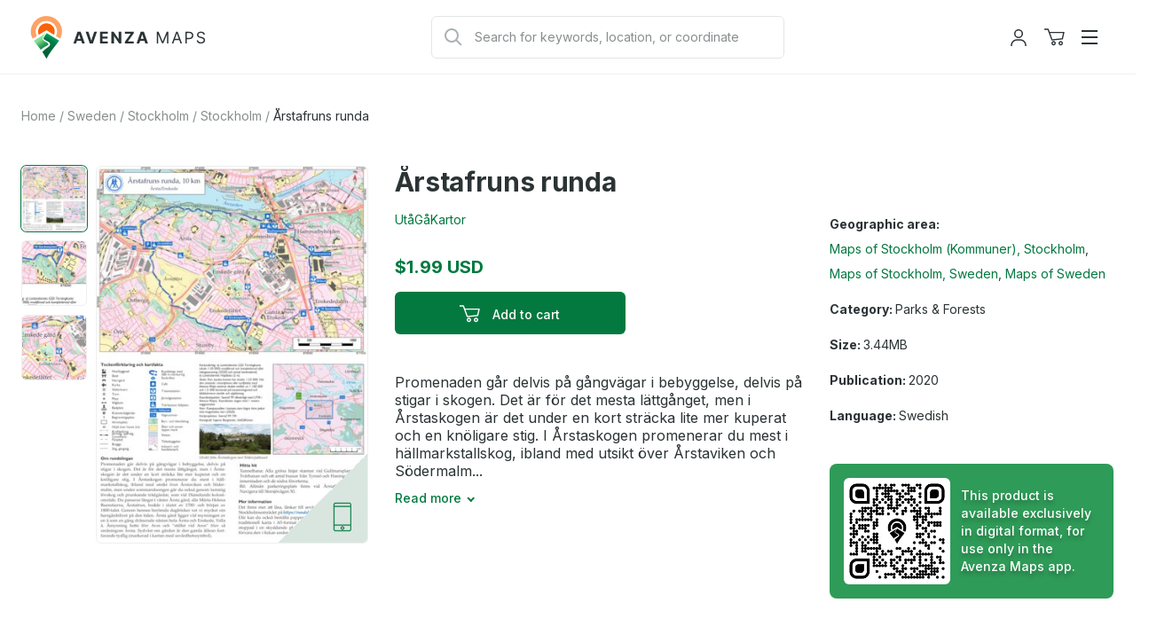

--- FILE ---
content_type: text/html; charset=utf-8
request_url: https://store.avenza.com/products/arstafruns-runda-utagakartor-map
body_size: 39621
content:
<!doctype html>
<!--[if lt IE 7]> <html class="no-js lt-ie9 lt-ie8 lt-ie7" lang="en"> <![endif]-->
<!--[if IE 7]> <html class="no-js lt-ie9 lt-ie8" lang="en"> <![endif]-->
<!--[if IE 8]> <html class="no-js lt-ie9" lang="en"> <![endif]-->
<!--[if IE 9 ]> <html class="ie9 no-js"> <![endif]-->
<!-- [if (gt IE 9)|!(IE)]><! -->
<html class="no-js" lang="en">
  <!-- <![endif] -->
  <head>
    <!--
Elevar Data Layer V2

This file is automatically updated and should not be edited directly.

https://knowledge.getelevar.com/how-to-customize-data-layer-version-2

Updated: 2022-11-14 17:42:05+00:00
Version: 2.42.0
-->
<!-- Google Tag Manager -->
<script>
  window.dataLayer = window.dataLayer || [];
</script>
<script>
(function(w,d,s,l,i){w[l]=w[l]||[];w[l].push({"gtm.start":
  new Date().getTime(),event:"gtm.js"});var f=d.getElementsByTagName(s)[0],
  j=d.createElement(s),dl=l!="dataLayer"?"&l="+l:"";j.async=true;j.src=
  "https://www.googletagmanager.com/gtm.js?id="+i+dl;f.parentNode.insertBefore(j,f);
})(window,document,"script","dataLayer","GTM-TV5KRFX");
</script>
<!-- End Google Tag Manager -->
<script id="elevar-gtm-suite-config" type="application/json">{"gtm_id": "GTM-TV5KRFX", "event_config": {"cart_reconcile": true, "cart_view": true, "checkout_complete": true, "checkout_step": true, "collection_view": true, "product_add_to_cart": true, "product_add_to_cart_ajax": true, "product_remove_from_cart": true, "product_select": true, "product_view": true, "search_results_view": true, "user": true, "save_order_notes": true}, "gtm_suite_script": "https://shopify-gtm-suite.getelevar.com/shops/58838c18ae7d4163dd87779416796e22b70f0e78/2.42.0/gtm-suite.js", "consent_enabled": false}</script>

    <meta charset="utf-8">
    <meta http-equiv="X-UA-Compatible" content="IE=edge,chrome=1">
    <meta name="viewport" content="width=device-width, initial-scale=1.0">
    <meta property="og:site_name" content="Avenza Maps">
<meta property="og:url" content="https://store.avenza.com/products/arstafruns-runda-utagakartor-map">
<meta property="og:title" content="Årstafruns runda">
<meta property="og:type" content="product">
<meta property="og:description" content="Promenaden går delvis på gångvägar i bebyggelse, delvis på stigar i skogen. Det är för det mesta lättgånget, men i Årstaskogen är det under en kort sträcka lite mer kuperat och en knöligare stig. I Årstaskogen promenerar du mest i hällmarkstallskog, ibland med utsikt över Årstaviken och Södermalm, men under sommarsäson"><meta property="og:price:amount" content="1.99">
  <meta property="og:price:currency" content="USD"><meta property="og:image" content="http://store.avenza.com/cdn/shop/products/Arstafrun_preview_0_f12b4c28-e31b-44a2-92a6-630ea1c3fb1d.jpg?v=1668112303&width=1200">
          <meta name="twitter:image" content="http://store.avenza.com/cdn/shop/products/Arstafrun_preview_0_f12b4c28-e31b-44a2-92a6-630ea1c3fb1d.jpg?v=1668112303&width=1200"><meta property="og:image" content="http://store.avenza.com/cdn/shop/products/Arstafrun_preview_1_2ffab356-3ac0-40e6-a097-50fb0b11caf2.jpg?v=1668112291&width=1200">
          <meta name="twitter:image" content="http://store.avenza.com/cdn/shop/products/Arstafrun_preview_1_2ffab356-3ac0-40e6-a097-50fb0b11caf2.jpg?v=1668112291&width=1200"><meta property="og:image" content="http://store.avenza.com/cdn/shop/products/Arstafrun_preview_2_029852af-a115-4291-bc51-b9eaa64729ab.jpg?v=1668112279&width=1200">
          <meta name="twitter:image" content="http://store.avenza.com/cdn/shop/products/Arstafrun_preview_2_029852af-a115-4291-bc51-b9eaa64729ab.jpg?v=1668112279&width=1200">
<meta property="og:image:secure_url" content="https://store.avenza.com/cdn/shop/products/Arstafrun_preview_0_f12b4c28-e31b-44a2-92a6-630ea1c3fb1d.jpg?v=1668112303&width=1200"><meta property="og:image:secure_url" content="https://store.avenza.com/cdn/shop/products/Arstafrun_preview_1_2ffab356-3ac0-40e6-a097-50fb0b11caf2.jpg?v=1668112291&width=1200"><meta property="og:image:secure_url" content="https://store.avenza.com/cdn/shop/products/Arstafrun_preview_2_029852af-a115-4291-bc51-b9eaa64729ab.jpg?v=1668112279&width=1200">
<meta name="twitter:site" content="@Avenza"><meta name="twitter:card" content="summary_large_image">
<meta name="twitter:title" content="Årstafruns runda">
<meta name="twitter:description" content="Promenaden går delvis på gångvägar i bebyggelse, delvis på stigar i skogen. Det är för det mesta lättgånget, men i Årstaskogen är det under en kort sträcka lite mer kuperat och en knöligare stig. I Årstaskogen promenerar du mest i hällmarkstallskog, ibland med utsikt över Årstaviken och Södermalm, men under sommarsäson">

    
      <title>Årstafruns runda Map by UtaGaKartor | Avenza Maps</title>
    

    
      <meta name="description" content="Promenaden går delvis på gångvägar i bebyggelse, delvis på stigar i skogen. Det är för det mesta lättgånget, men i Årstaskogen är det under en kort sträcka lite mer kuperat och en knöligare stig. I Årstaskogen promenerar du mest i hällmarkstallskog, ibland med utsikt över Årstaviken och Södermalm, men under sommarsäson">
    

    
  <link rel="shortcut icon" href="//store.avenza.com/cdn/shop/files/android-chrome-512x512.png?crop=center&height=32&v=1616674993&width=32" type="image/png">


    

    <link href="//store.avenza.com/cdn/shop/t/23/assets/styles.css?v=169399315411798190631765900921" rel="stylesheet" type="text/css" media="all" />

    <link rel="canonical" href="https://store.avenza.com/products/arstafruns-runda-utagakartor-map">
    <script>window.performance && window.performance.mark && window.performance.mark('shopify.content_for_header.start');</script><meta name="google-site-verification" content="h8e1w-OZX2-Uq82rRMcXtlKOpWaa7XRkagd6ayD8d-Q">
<meta id="shopify-digital-wallet" name="shopify-digital-wallet" content="/44178505884/digital_wallets/dialog">
<meta name="shopify-checkout-api-token" content="1529c43c8a9fbc6b7c14859c9b6d4dc5">
<meta id="in-context-paypal-metadata" data-shop-id="44178505884" data-venmo-supported="false" data-environment="production" data-locale="en_US" data-paypal-v4="true" data-currency="USD">
<link rel="alternate" type="application/json+oembed" href="https://store.avenza.com/products/arstafruns-runda-utagakartor-map.oembed">
<script async="async" src="/checkouts/internal/preloads.js?locale=en-US"></script>
<script id="shopify-features" type="application/json">{"accessToken":"1529c43c8a9fbc6b7c14859c9b6d4dc5","betas":["rich-media-storefront-analytics"],"domain":"store.avenza.com","predictiveSearch":true,"shopId":44178505884,"locale":"en"}</script>
<script>var Shopify = Shopify || {};
Shopify.shop = "avenzamapstore.myshopify.com";
Shopify.locale = "en";
Shopify.currency = {"active":"USD","rate":"1.0"};
Shopify.country = "US";
Shopify.theme = {"name":"avenza-web-mapstore-shopify-theme\/production","id":148764229788,"schema_name":null,"schema_version":null,"theme_store_id":null,"role":"main"};
Shopify.theme.handle = "null";
Shopify.theme.style = {"id":null,"handle":null};
Shopify.cdnHost = "store.avenza.com/cdn";
Shopify.routes = Shopify.routes || {};
Shopify.routes.root = "/";</script>
<script type="module">!function(o){(o.Shopify=o.Shopify||{}).modules=!0}(window);</script>
<script>!function(o){function n(){var o=[];function n(){o.push(Array.prototype.slice.apply(arguments))}return n.q=o,n}var t=o.Shopify=o.Shopify||{};t.loadFeatures=n(),t.autoloadFeatures=n()}(window);</script>
<script id="shop-js-analytics" type="application/json">{"pageType":"product"}</script>
<script defer="defer" async type="module" src="//store.avenza.com/cdn/shopifycloud/shop-js/modules/v2/client.init-shop-cart-sync_BT-GjEfc.en.esm.js"></script>
<script defer="defer" async type="module" src="//store.avenza.com/cdn/shopifycloud/shop-js/modules/v2/chunk.common_D58fp_Oc.esm.js"></script>
<script defer="defer" async type="module" src="//store.avenza.com/cdn/shopifycloud/shop-js/modules/v2/chunk.modal_xMitdFEc.esm.js"></script>
<script type="module">
  await import("//store.avenza.com/cdn/shopifycloud/shop-js/modules/v2/client.init-shop-cart-sync_BT-GjEfc.en.esm.js");
await import("//store.avenza.com/cdn/shopifycloud/shop-js/modules/v2/chunk.common_D58fp_Oc.esm.js");
await import("//store.avenza.com/cdn/shopifycloud/shop-js/modules/v2/chunk.modal_xMitdFEc.esm.js");

  window.Shopify.SignInWithShop?.initShopCartSync?.({"fedCMEnabled":true,"windoidEnabled":true});

</script>
<script>(function() {
  var isLoaded = false;
  function asyncLoad() {
    if (isLoaded) return;
    isLoaded = true;
    var urls = ["https:\/\/cookie.avada.io\/scripttag\/avada-cookies-bar.min.js?shop=avenzamapstore.myshopify.com"];
    for (var i = 0; i < urls.length; i++) {
      var s = document.createElement('script');
      s.type = 'text/javascript';
      s.async = true;
      s.src = urls[i];
      var x = document.getElementsByTagName('script')[0];
      x.parentNode.insertBefore(s, x);
    }
  };
  if(window.attachEvent) {
    window.attachEvent('onload', asyncLoad);
  } else {
    window.addEventListener('load', asyncLoad, false);
  }
})();</script>
<script id="__st">var __st={"a":44178505884,"offset":-18000,"reqid":"4a731d36-5083-435f-906a-ee415299f8df-1769317070","pageurl":"store.avenza.com\/products\/arstafruns-runda-utagakartor-map","u":"cd3163dacb47","p":"product","rtyp":"product","rid":5745932140700};</script>
<script>window.ShopifyPaypalV4VisibilityTracking = true;</script>
<script id="captcha-bootstrap">!function(){'use strict';const t='contact',e='account',n='new_comment',o=[[t,t],['blogs',n],['comments',n],[t,'customer']],c=[[e,'customer_login'],[e,'guest_login'],[e,'recover_customer_password'],[e,'create_customer']],r=t=>t.map((([t,e])=>`form[action*='/${t}']:not([data-nocaptcha='true']) input[name='form_type'][value='${e}']`)).join(','),a=t=>()=>t?[...document.querySelectorAll(t)].map((t=>t.form)):[];function s(){const t=[...o],e=r(t);return a(e)}const i='password',u='form_key',d=['recaptcha-v3-token','g-recaptcha-response','h-captcha-response',i],f=()=>{try{return window.sessionStorage}catch{return}},m='__shopify_v',_=t=>t.elements[u];function p(t,e,n=!1){try{const o=window.sessionStorage,c=JSON.parse(o.getItem(e)),{data:r}=function(t){const{data:e,action:n}=t;return t[m]||n?{data:e,action:n}:{data:t,action:n}}(c);for(const[e,n]of Object.entries(r))t.elements[e]&&(t.elements[e].value=n);n&&o.removeItem(e)}catch(o){console.error('form repopulation failed',{error:o})}}const l='form_type',E='cptcha';function T(t){t.dataset[E]=!0}const w=window,h=w.document,L='Shopify',v='ce_forms',y='captcha';let A=!1;((t,e)=>{const n=(g='f06e6c50-85a8-45c8-87d0-21a2b65856fe',I='https://cdn.shopify.com/shopifycloud/storefront-forms-hcaptcha/ce_storefront_forms_captcha_hcaptcha.v1.5.2.iife.js',D={infoText:'Protected by hCaptcha',privacyText:'Privacy',termsText:'Terms'},(t,e,n)=>{const o=w[L][v],c=o.bindForm;if(c)return c(t,g,e,D).then(n);var r;o.q.push([[t,g,e,D],n]),r=I,A||(h.body.append(Object.assign(h.createElement('script'),{id:'captcha-provider',async:!0,src:r})),A=!0)});var g,I,D;w[L]=w[L]||{},w[L][v]=w[L][v]||{},w[L][v].q=[],w[L][y]=w[L][y]||{},w[L][y].protect=function(t,e){n(t,void 0,e),T(t)},Object.freeze(w[L][y]),function(t,e,n,w,h,L){const[v,y,A,g]=function(t,e,n){const i=e?o:[],u=t?c:[],d=[...i,...u],f=r(d),m=r(i),_=r(d.filter((([t,e])=>n.includes(e))));return[a(f),a(m),a(_),s()]}(w,h,L),I=t=>{const e=t.target;return e instanceof HTMLFormElement?e:e&&e.form},D=t=>v().includes(t);t.addEventListener('submit',(t=>{const e=I(t);if(!e)return;const n=D(e)&&!e.dataset.hcaptchaBound&&!e.dataset.recaptchaBound,o=_(e),c=g().includes(e)&&(!o||!o.value);(n||c)&&t.preventDefault(),c&&!n&&(function(t){try{if(!f())return;!function(t){const e=f();if(!e)return;const n=_(t);if(!n)return;const o=n.value;o&&e.removeItem(o)}(t);const e=Array.from(Array(32),(()=>Math.random().toString(36)[2])).join('');!function(t,e){_(t)||t.append(Object.assign(document.createElement('input'),{type:'hidden',name:u})),t.elements[u].value=e}(t,e),function(t,e){const n=f();if(!n)return;const o=[...t.querySelectorAll(`input[type='${i}']`)].map((({name:t})=>t)),c=[...d,...o],r={};for(const[a,s]of new FormData(t).entries())c.includes(a)||(r[a]=s);n.setItem(e,JSON.stringify({[m]:1,action:t.action,data:r}))}(t,e)}catch(e){console.error('failed to persist form',e)}}(e),e.submit())}));const S=(t,e)=>{t&&!t.dataset[E]&&(n(t,e.some((e=>e===t))),T(t))};for(const o of['focusin','change'])t.addEventListener(o,(t=>{const e=I(t);D(e)&&S(e,y())}));const B=e.get('form_key'),M=e.get(l),P=B&&M;t.addEventListener('DOMContentLoaded',(()=>{const t=y();if(P)for(const e of t)e.elements[l].value===M&&p(e,B);[...new Set([...A(),...v().filter((t=>'true'===t.dataset.shopifyCaptcha))])].forEach((e=>S(e,t)))}))}(h,new URLSearchParams(w.location.search),n,t,e,['guest_login'])})(!0,!0)}();</script>
<script integrity="sha256-4kQ18oKyAcykRKYeNunJcIwy7WH5gtpwJnB7kiuLZ1E=" data-source-attribution="shopify.loadfeatures" defer="defer" src="//store.avenza.com/cdn/shopifycloud/storefront/assets/storefront/load_feature-a0a9edcb.js" crossorigin="anonymous"></script>
<script data-source-attribution="shopify.dynamic_checkout.dynamic.init">var Shopify=Shopify||{};Shopify.PaymentButton=Shopify.PaymentButton||{isStorefrontPortableWallets:!0,init:function(){window.Shopify.PaymentButton.init=function(){};var t=document.createElement("script");t.src="https://store.avenza.com/cdn/shopifycloud/portable-wallets/latest/portable-wallets.en.js",t.type="module",document.head.appendChild(t)}};
</script>
<script data-source-attribution="shopify.dynamic_checkout.buyer_consent">
  function portableWalletsHideBuyerConsent(e){var t=document.getElementById("shopify-buyer-consent"),n=document.getElementById("shopify-subscription-policy-button");t&&n&&(t.classList.add("hidden"),t.setAttribute("aria-hidden","true"),n.removeEventListener("click",e))}function portableWalletsShowBuyerConsent(e){var t=document.getElementById("shopify-buyer-consent"),n=document.getElementById("shopify-subscription-policy-button");t&&n&&(t.classList.remove("hidden"),t.removeAttribute("aria-hidden"),n.addEventListener("click",e))}window.Shopify?.PaymentButton&&(window.Shopify.PaymentButton.hideBuyerConsent=portableWalletsHideBuyerConsent,window.Shopify.PaymentButton.showBuyerConsent=portableWalletsShowBuyerConsent);
</script>
<script data-source-attribution="shopify.dynamic_checkout.cart.bootstrap">document.addEventListener("DOMContentLoaded",(function(){function t(){return document.querySelector("shopify-accelerated-checkout-cart, shopify-accelerated-checkout")}if(t())Shopify.PaymentButton.init();else{new MutationObserver((function(e,n){t()&&(Shopify.PaymentButton.init(),n.disconnect())})).observe(document.body,{childList:!0,subtree:!0})}}));
</script>
<link id="shopify-accelerated-checkout-styles" rel="stylesheet" media="screen" href="https://store.avenza.com/cdn/shopifycloud/portable-wallets/latest/accelerated-checkout-backwards-compat.css" crossorigin="anonymous">
<style id="shopify-accelerated-checkout-cart">
        #shopify-buyer-consent {
  margin-top: 1em;
  display: inline-block;
  width: 100%;
}

#shopify-buyer-consent.hidden {
  display: none;
}

#shopify-subscription-policy-button {
  background: none;
  border: none;
  padding: 0;
  text-decoration: underline;
  font-size: inherit;
  cursor: pointer;
}

#shopify-subscription-policy-button::before {
  box-shadow: none;
}

      </style>

<script>window.performance && window.performance.mark && window.performance.mark('shopify.content_for_header.end');</script>

    

    
      
<script type="application/ld+json">
  {
    "@context": "https://schema.org/",
    "@type": "Product",
    "@id": "https:\/\/store.avenza.com\/products\/arstafruns-runda-utagakartor-map#product",
    "name": "Årstafruns runda",
    "image": ["\/\/store.avenza.com\/cdn\/shop\/products\/Arstafrun_preview_0_f12b4c28-e31b-44a2-92a6-630ea1c3fb1d.jpg?v=1668112303","\/\/store.avenza.com\/cdn\/shop\/products\/Arstafrun_preview_1_2ffab356-3ac0-40e6-a097-50fb0b11caf2.jpg?v=1668112291","\/\/store.avenza.com\/cdn\/shop\/products\/Arstafrun_preview_2_029852af-a115-4291-bc51-b9eaa64729ab.jpg?v=1668112279"],
    "description": "Promenaden går delvis på gångvägar i bebyggelse, delvis på stigar i skogen. Det är för det mesta lättgånget, men i Årstaskogen är det under en kort sträcka lite mer kuperat och en knöligare stig. I Årstaskogen promenerar du mest i hällmarkstallskog, ibland med utsikt över Årstaviken och Södermalm, men under sommarsäsongen går du också genom lummig lövskog och prunkande trädgårdar, som vid Dianelunds koloniområde. Du passerar längst i väster Årsta gård, där Märta Helena Reenstierna, Årstafrun, bodde i slutet av 1700- och början av 1800-talet. Genom hennes berömda dagböcker vet vi mycket om herrgårdslivet på den tiden. Årsta gård ligger vid mynningen av en å som en gång dränerade nästan hela Årsta och Enskede, Valla å. Åmynning hette förr Aros och ”stället vid Aros” blev så småningom Årsta. Sydväst om gården är den gamla åfåran fortfarande tydlig (markerad i kartan med sevärdhetssymbol).\r\nNär det här skrivs pågår byggande av Årstafältets bostadsområde. Under byggtiden kommer gångvägen över fältet att flyttas hit och dit, så den sträckning som visas på kartan får du betrakta som ungefärlig.",
    "sku": "1203594",
    "mpn": "",
    "brand": {
      "@type": "Brand",
      "name": "UtåGåKartor"
    },
    "offers": {
      "@type": "Offer",
      "url": "https:\/\/store.avenza.com\/products\/arstafruns-runda-utagakartor-map",
      "priceCurrency": "USD",
      "price": "1.99",
      "priceValidUntil": "2026-03-26",
      "itemCondition": "https://schema.org/NewCondition",
      "availability": "https://schema.org/InStock"
    }}
</script>
    

    

    

    
      <meta name="google-site-verification" content="Z1WC7DaGr2MJvlP15FNpxJCVb1o_q_FJh7ile_txY14">
      <!-- Hotjar Tracking Code for https://store.avenza.com/ -->
<script>
  (function(h,o,t,j,a,r){
      h.hj=h.hj||function(){(h.hj.q=h.hj.q||[]).push(arguments)};
      h._hjSettings={hjid:3718510,hjsv:6};
      a=o.getElementsByTagName('head')[0];
      r=o.createElement('script');r.async=1;
      r.src=t+h._hjSettings.hjid+j+h._hjSettings.hjsv;
      a.appendChild(r);
  })(window,document,'https://static.hotjar.com/c/hotjar-','.js?sv=');
</script>
    
  <script src="https://cdn.shopify.com/extensions/019b35a3-cff8-7eb0-85f4-edb1f960047c/avada-app-49/assets/avada-cookie.js" type="text/javascript" defer="defer"></script>
<link href="https://monorail-edge.shopifysvc.com" rel="dns-prefetch">
<script>(function(){if ("sendBeacon" in navigator && "performance" in window) {try {var session_token_from_headers = performance.getEntriesByType('navigation')[0].serverTiming.find(x => x.name == '_s').description;} catch {var session_token_from_headers = undefined;}var session_cookie_matches = document.cookie.match(/_shopify_s=([^;]*)/);var session_token_from_cookie = session_cookie_matches && session_cookie_matches.length === 2 ? session_cookie_matches[1] : "";var session_token = session_token_from_headers || session_token_from_cookie || "";function handle_abandonment_event(e) {var entries = performance.getEntries().filter(function(entry) {return /monorail-edge.shopifysvc.com/.test(entry.name);});if (!window.abandonment_tracked && entries.length === 0) {window.abandonment_tracked = true;var currentMs = Date.now();var navigation_start = performance.timing.navigationStart;var payload = {shop_id: 44178505884,url: window.location.href,navigation_start,duration: currentMs - navigation_start,session_token,page_type: "product"};window.navigator.sendBeacon("https://monorail-edge.shopifysvc.com/v1/produce", JSON.stringify({schema_id: "online_store_buyer_site_abandonment/1.1",payload: payload,metadata: {event_created_at_ms: currentMs,event_sent_at_ms: currentMs}}));}}window.addEventListener('pagehide', handle_abandonment_event);}}());</script>
<script id="web-pixels-manager-setup">(function e(e,d,r,n,o){if(void 0===o&&(o={}),!Boolean(null===(a=null===(i=window.Shopify)||void 0===i?void 0:i.analytics)||void 0===a?void 0:a.replayQueue)){var i,a;window.Shopify=window.Shopify||{};var t=window.Shopify;t.analytics=t.analytics||{};var s=t.analytics;s.replayQueue=[],s.publish=function(e,d,r){return s.replayQueue.push([e,d,r]),!0};try{self.performance.mark("wpm:start")}catch(e){}var l=function(){var e={modern:/Edge?\/(1{2}[4-9]|1[2-9]\d|[2-9]\d{2}|\d{4,})\.\d+(\.\d+|)|Firefox\/(1{2}[4-9]|1[2-9]\d|[2-9]\d{2}|\d{4,})\.\d+(\.\d+|)|Chrom(ium|e)\/(9{2}|\d{3,})\.\d+(\.\d+|)|(Maci|X1{2}).+ Version\/(15\.\d+|(1[6-9]|[2-9]\d|\d{3,})\.\d+)([,.]\d+|)( \(\w+\)|)( Mobile\/\w+|) Safari\/|Chrome.+OPR\/(9{2}|\d{3,})\.\d+\.\d+|(CPU[ +]OS|iPhone[ +]OS|CPU[ +]iPhone|CPU IPhone OS|CPU iPad OS)[ +]+(15[._]\d+|(1[6-9]|[2-9]\d|\d{3,})[._]\d+)([._]\d+|)|Android:?[ /-](13[3-9]|1[4-9]\d|[2-9]\d{2}|\d{4,})(\.\d+|)(\.\d+|)|Android.+Firefox\/(13[5-9]|1[4-9]\d|[2-9]\d{2}|\d{4,})\.\d+(\.\d+|)|Android.+Chrom(ium|e)\/(13[3-9]|1[4-9]\d|[2-9]\d{2}|\d{4,})\.\d+(\.\d+|)|SamsungBrowser\/([2-9]\d|\d{3,})\.\d+/,legacy:/Edge?\/(1[6-9]|[2-9]\d|\d{3,})\.\d+(\.\d+|)|Firefox\/(5[4-9]|[6-9]\d|\d{3,})\.\d+(\.\d+|)|Chrom(ium|e)\/(5[1-9]|[6-9]\d|\d{3,})\.\d+(\.\d+|)([\d.]+$|.*Safari\/(?![\d.]+ Edge\/[\d.]+$))|(Maci|X1{2}).+ Version\/(10\.\d+|(1[1-9]|[2-9]\d|\d{3,})\.\d+)([,.]\d+|)( \(\w+\)|)( Mobile\/\w+|) Safari\/|Chrome.+OPR\/(3[89]|[4-9]\d|\d{3,})\.\d+\.\d+|(CPU[ +]OS|iPhone[ +]OS|CPU[ +]iPhone|CPU IPhone OS|CPU iPad OS)[ +]+(10[._]\d+|(1[1-9]|[2-9]\d|\d{3,})[._]\d+)([._]\d+|)|Android:?[ /-](13[3-9]|1[4-9]\d|[2-9]\d{2}|\d{4,})(\.\d+|)(\.\d+|)|Mobile Safari.+OPR\/([89]\d|\d{3,})\.\d+\.\d+|Android.+Firefox\/(13[5-9]|1[4-9]\d|[2-9]\d{2}|\d{4,})\.\d+(\.\d+|)|Android.+Chrom(ium|e)\/(13[3-9]|1[4-9]\d|[2-9]\d{2}|\d{4,})\.\d+(\.\d+|)|Android.+(UC? ?Browser|UCWEB|U3)[ /]?(15\.([5-9]|\d{2,})|(1[6-9]|[2-9]\d|\d{3,})\.\d+)\.\d+|SamsungBrowser\/(5\.\d+|([6-9]|\d{2,})\.\d+)|Android.+MQ{2}Browser\/(14(\.(9|\d{2,})|)|(1[5-9]|[2-9]\d|\d{3,})(\.\d+|))(\.\d+|)|K[Aa][Ii]OS\/(3\.\d+|([4-9]|\d{2,})\.\d+)(\.\d+|)/},d=e.modern,r=e.legacy,n=navigator.userAgent;return n.match(d)?"modern":n.match(r)?"legacy":"unknown"}(),u="modern"===l?"modern":"legacy",c=(null!=n?n:{modern:"",legacy:""})[u],f=function(e){return[e.baseUrl,"/wpm","/b",e.hashVersion,"modern"===e.buildTarget?"m":"l",".js"].join("")}({baseUrl:d,hashVersion:r,buildTarget:u}),m=function(e){var d=e.version,r=e.bundleTarget,n=e.surface,o=e.pageUrl,i=e.monorailEndpoint;return{emit:function(e){var a=e.status,t=e.errorMsg,s=(new Date).getTime(),l=JSON.stringify({metadata:{event_sent_at_ms:s},events:[{schema_id:"web_pixels_manager_load/3.1",payload:{version:d,bundle_target:r,page_url:o,status:a,surface:n,error_msg:t},metadata:{event_created_at_ms:s}}]});if(!i)return console&&console.warn&&console.warn("[Web Pixels Manager] No Monorail endpoint provided, skipping logging."),!1;try{return self.navigator.sendBeacon.bind(self.navigator)(i,l)}catch(e){}var u=new XMLHttpRequest;try{return u.open("POST",i,!0),u.setRequestHeader("Content-Type","text/plain"),u.send(l),!0}catch(e){return console&&console.warn&&console.warn("[Web Pixels Manager] Got an unhandled error while logging to Monorail."),!1}}}}({version:r,bundleTarget:l,surface:e.surface,pageUrl:self.location.href,monorailEndpoint:e.monorailEndpoint});try{o.browserTarget=l,function(e){var d=e.src,r=e.async,n=void 0===r||r,o=e.onload,i=e.onerror,a=e.sri,t=e.scriptDataAttributes,s=void 0===t?{}:t,l=document.createElement("script"),u=document.querySelector("head"),c=document.querySelector("body");if(l.async=n,l.src=d,a&&(l.integrity=a,l.crossOrigin="anonymous"),s)for(var f in s)if(Object.prototype.hasOwnProperty.call(s,f))try{l.dataset[f]=s[f]}catch(e){}if(o&&l.addEventListener("load",o),i&&l.addEventListener("error",i),u)u.appendChild(l);else{if(!c)throw new Error("Did not find a head or body element to append the script");c.appendChild(l)}}({src:f,async:!0,onload:function(){if(!function(){var e,d;return Boolean(null===(d=null===(e=window.Shopify)||void 0===e?void 0:e.analytics)||void 0===d?void 0:d.initialized)}()){var d=window.webPixelsManager.init(e)||void 0;if(d){var r=window.Shopify.analytics;r.replayQueue.forEach((function(e){var r=e[0],n=e[1],o=e[2];d.publishCustomEvent(r,n,o)})),r.replayQueue=[],r.publish=d.publishCustomEvent,r.visitor=d.visitor,r.initialized=!0}}},onerror:function(){return m.emit({status:"failed",errorMsg:"".concat(f," has failed to load")})},sri:function(e){var d=/^sha384-[A-Za-z0-9+/=]+$/;return"string"==typeof e&&d.test(e)}(c)?c:"",scriptDataAttributes:o}),m.emit({status:"loading"})}catch(e){m.emit({status:"failed",errorMsg:(null==e?void 0:e.message)||"Unknown error"})}}})({shopId: 44178505884,storefrontBaseUrl: "https://store.avenza.com",extensionsBaseUrl: "https://extensions.shopifycdn.com/cdn/shopifycloud/web-pixels-manager",monorailEndpoint: "https://monorail-edge.shopifysvc.com/unstable/produce_batch",surface: "storefront-renderer",enabledBetaFlags: ["2dca8a86"],webPixelsConfigList: [{"id":"451149980","configuration":"{\"config\":\"{\\\"pixel_id\\\":\\\"G-FC9WSVS14B\\\",\\\"target_country\\\":\\\"US\\\",\\\"gtag_events\\\":[{\\\"type\\\":\\\"begin_checkout\\\",\\\"action_label\\\":\\\"G-FC9WSVS14B\\\"},{\\\"type\\\":\\\"search\\\",\\\"action_label\\\":\\\"G-FC9WSVS14B\\\"},{\\\"type\\\":\\\"view_item\\\",\\\"action_label\\\":[\\\"G-FC9WSVS14B\\\",\\\"MC-EQJ8Y51PL0\\\"]},{\\\"type\\\":\\\"purchase\\\",\\\"action_label\\\":[\\\"G-FC9WSVS14B\\\",\\\"MC-EQJ8Y51PL0\\\"]},{\\\"type\\\":\\\"page_view\\\",\\\"action_label\\\":[\\\"G-FC9WSVS14B\\\",\\\"MC-EQJ8Y51PL0\\\"]},{\\\"type\\\":\\\"add_payment_info\\\",\\\"action_label\\\":\\\"G-FC9WSVS14B\\\"},{\\\"type\\\":\\\"add_to_cart\\\",\\\"action_label\\\":\\\"G-FC9WSVS14B\\\"}],\\\"enable_monitoring_mode\\\":false}\"}","eventPayloadVersion":"v1","runtimeContext":"OPEN","scriptVersion":"b2a88bafab3e21179ed38636efcd8a93","type":"APP","apiClientId":1780363,"privacyPurposes":[],"dataSharingAdjustments":{"protectedCustomerApprovalScopes":["read_customer_address","read_customer_email","read_customer_name","read_customer_personal_data","read_customer_phone"]}},{"id":"786588","configuration":"{\"global__consentEnabled\": \"false\", \"global__serverSideUrl\": \"__EMPTY__\", \"audiohook__live\": \"false\", \"audiohook__pixelId\": \"__EMPTY__\", \"audiohook__enabledWebEvents__pageView\": \"false\", \"audiohook__enabledWebEvents__purchase\": \"false\", \"audiohook__consent__enabled\": \"false\", \"audiohook__consent__ad_storage\": \"false\", \"audiohook__consent__analytics_storage\": \"false\", \"audiohook__consent__functionality_storage\": \"false\", \"audiohook__consent__personalization_storage\": \"false\", \"audiohook__consent__security_storage\": \"false\"}","eventPayloadVersion":"v1","runtimeContext":"STRICT","scriptVersion":"0.3.0","type":"APP","apiClientId":2509311,"privacyPurposes":["ANALYTICS","MARKETING","SALE_OF_DATA"],"dataSharingAdjustments":{"protectedCustomerApprovalScopes":["read_customer_address","read_customer_email","read_customer_name","read_customer_personal_data","read_customer_phone"]}},{"id":"shopify-app-pixel","configuration":"{}","eventPayloadVersion":"v1","runtimeContext":"STRICT","scriptVersion":"0450","apiClientId":"shopify-pixel","type":"APP","privacyPurposes":["ANALYTICS","MARKETING"]},{"id":"shopify-custom-pixel","eventPayloadVersion":"v1","runtimeContext":"LAX","scriptVersion":"0450","apiClientId":"shopify-pixel","type":"CUSTOM","privacyPurposes":["ANALYTICS","MARKETING"]}],isMerchantRequest: false,initData: {"shop":{"name":"Avenza Maps","paymentSettings":{"currencyCode":"USD"},"myshopifyDomain":"avenzamapstore.myshopify.com","countryCode":"CA","storefrontUrl":"https:\/\/store.avenza.com"},"customer":null,"cart":null,"checkout":null,"productVariants":[{"price":{"amount":1.99,"currencyCode":"USD"},"product":{"title":"Årstafruns runda","vendor":"UtåGåKartor","id":"5745932140700","untranslatedTitle":"Årstafruns runda","url":"\/products\/arstafruns-runda-utagakartor-map","type":"digital map"},"id":"36419458531484","image":{"src":"\/\/store.avenza.com\/cdn\/shop\/products\/Arstafrun_preview_0_f12b4c28-e31b-44a2-92a6-630ea1c3fb1d.jpg?v=1668112303"},"sku":"1203594","title":"Default Title","untranslatedTitle":"Default Title"}],"purchasingCompany":null},},"https://store.avenza.com/cdn","fcfee988w5aeb613cpc8e4bc33m6693e112",{"modern":"","legacy":""},{"shopId":"44178505884","storefrontBaseUrl":"https:\/\/store.avenza.com","extensionBaseUrl":"https:\/\/extensions.shopifycdn.com\/cdn\/shopifycloud\/web-pixels-manager","surface":"storefront-renderer","enabledBetaFlags":"[\"2dca8a86\"]","isMerchantRequest":"false","hashVersion":"fcfee988w5aeb613cpc8e4bc33m6693e112","publish":"custom","events":"[[\"page_viewed\",{}],[\"product_viewed\",{\"productVariant\":{\"price\":{\"amount\":1.99,\"currencyCode\":\"USD\"},\"product\":{\"title\":\"Årstafruns runda\",\"vendor\":\"UtåGåKartor\",\"id\":\"5745932140700\",\"untranslatedTitle\":\"Årstafruns runda\",\"url\":\"\/products\/arstafruns-runda-utagakartor-map\",\"type\":\"digital map\"},\"id\":\"36419458531484\",\"image\":{\"src\":\"\/\/store.avenza.com\/cdn\/shop\/products\/Arstafrun_preview_0_f12b4c28-e31b-44a2-92a6-630ea1c3fb1d.jpg?v=1668112303\"},\"sku\":\"1203594\",\"title\":\"Default Title\",\"untranslatedTitle\":\"Default Title\"}}]]"});</script><script>
  window.ShopifyAnalytics = window.ShopifyAnalytics || {};
  window.ShopifyAnalytics.meta = window.ShopifyAnalytics.meta || {};
  window.ShopifyAnalytics.meta.currency = 'USD';
  var meta = {"product":{"id":5745932140700,"gid":"gid:\/\/shopify\/Product\/5745932140700","vendor":"UtåGåKartor","type":"digital map","handle":"arstafruns-runda-utagakartor-map","variants":[{"id":36419458531484,"price":199,"name":"Årstafruns runda","public_title":null,"sku":"1203594"}],"remote":false},"page":{"pageType":"product","resourceType":"product","resourceId":5745932140700,"requestId":"4a731d36-5083-435f-906a-ee415299f8df-1769317070"}};
  for (var attr in meta) {
    window.ShopifyAnalytics.meta[attr] = meta[attr];
  }
</script>
<script class="analytics">
  (function () {
    var customDocumentWrite = function(content) {
      var jquery = null;

      if (window.jQuery) {
        jquery = window.jQuery;
      } else if (window.Checkout && window.Checkout.$) {
        jquery = window.Checkout.$;
      }

      if (jquery) {
        jquery('body').append(content);
      }
    };

    var hasLoggedConversion = function(token) {
      if (token) {
        return document.cookie.indexOf('loggedConversion=' + token) !== -1;
      }
      return false;
    }

    var setCookieIfConversion = function(token) {
      if (token) {
        var twoMonthsFromNow = new Date(Date.now());
        twoMonthsFromNow.setMonth(twoMonthsFromNow.getMonth() + 2);

        document.cookie = 'loggedConversion=' + token + '; expires=' + twoMonthsFromNow;
      }
    }

    var trekkie = window.ShopifyAnalytics.lib = window.trekkie = window.trekkie || [];
    if (trekkie.integrations) {
      return;
    }
    trekkie.methods = [
      'identify',
      'page',
      'ready',
      'track',
      'trackForm',
      'trackLink'
    ];
    trekkie.factory = function(method) {
      return function() {
        var args = Array.prototype.slice.call(arguments);
        args.unshift(method);
        trekkie.push(args);
        return trekkie;
      };
    };
    for (var i = 0; i < trekkie.methods.length; i++) {
      var key = trekkie.methods[i];
      trekkie[key] = trekkie.factory(key);
    }
    trekkie.load = function(config) {
      trekkie.config = config || {};
      trekkie.config.initialDocumentCookie = document.cookie;
      var first = document.getElementsByTagName('script')[0];
      var script = document.createElement('script');
      script.type = 'text/javascript';
      script.onerror = function(e) {
        var scriptFallback = document.createElement('script');
        scriptFallback.type = 'text/javascript';
        scriptFallback.onerror = function(error) {
                var Monorail = {
      produce: function produce(monorailDomain, schemaId, payload) {
        var currentMs = new Date().getTime();
        var event = {
          schema_id: schemaId,
          payload: payload,
          metadata: {
            event_created_at_ms: currentMs,
            event_sent_at_ms: currentMs
          }
        };
        return Monorail.sendRequest("https://" + monorailDomain + "/v1/produce", JSON.stringify(event));
      },
      sendRequest: function sendRequest(endpointUrl, payload) {
        // Try the sendBeacon API
        if (window && window.navigator && typeof window.navigator.sendBeacon === 'function' && typeof window.Blob === 'function' && !Monorail.isIos12()) {
          var blobData = new window.Blob([payload], {
            type: 'text/plain'
          });

          if (window.navigator.sendBeacon(endpointUrl, blobData)) {
            return true;
          } // sendBeacon was not successful

        } // XHR beacon

        var xhr = new XMLHttpRequest();

        try {
          xhr.open('POST', endpointUrl);
          xhr.setRequestHeader('Content-Type', 'text/plain');
          xhr.send(payload);
        } catch (e) {
          console.log(e);
        }

        return false;
      },
      isIos12: function isIos12() {
        return window.navigator.userAgent.lastIndexOf('iPhone; CPU iPhone OS 12_') !== -1 || window.navigator.userAgent.lastIndexOf('iPad; CPU OS 12_') !== -1;
      }
    };
    Monorail.produce('monorail-edge.shopifysvc.com',
      'trekkie_storefront_load_errors/1.1',
      {shop_id: 44178505884,
      theme_id: 148764229788,
      app_name: "storefront",
      context_url: window.location.href,
      source_url: "//store.avenza.com/cdn/s/trekkie.storefront.8d95595f799fbf7e1d32231b9a28fd43b70c67d3.min.js"});

        };
        scriptFallback.async = true;
        scriptFallback.src = '//store.avenza.com/cdn/s/trekkie.storefront.8d95595f799fbf7e1d32231b9a28fd43b70c67d3.min.js';
        first.parentNode.insertBefore(scriptFallback, first);
      };
      script.async = true;
      script.src = '//store.avenza.com/cdn/s/trekkie.storefront.8d95595f799fbf7e1d32231b9a28fd43b70c67d3.min.js';
      first.parentNode.insertBefore(script, first);
    };
    trekkie.load(
      {"Trekkie":{"appName":"storefront","development":false,"defaultAttributes":{"shopId":44178505884,"isMerchantRequest":null,"themeId":148764229788,"themeCityHash":"16176661581934166334","contentLanguage":"en","currency":"USD"},"isServerSideCookieWritingEnabled":true,"monorailRegion":"shop_domain","enabledBetaFlags":["65f19447"]},"Session Attribution":{},"S2S":{"facebookCapiEnabled":false,"source":"trekkie-storefront-renderer","apiClientId":580111}}
    );

    var loaded = false;
    trekkie.ready(function() {
      if (loaded) return;
      loaded = true;

      window.ShopifyAnalytics.lib = window.trekkie;

      var originalDocumentWrite = document.write;
      document.write = customDocumentWrite;
      try { window.ShopifyAnalytics.merchantGoogleAnalytics.call(this); } catch(error) {};
      document.write = originalDocumentWrite;

      window.ShopifyAnalytics.lib.page(null,{"pageType":"product","resourceType":"product","resourceId":5745932140700,"requestId":"4a731d36-5083-435f-906a-ee415299f8df-1769317070","shopifyEmitted":true});

      var match = window.location.pathname.match(/checkouts\/(.+)\/(thank_you|post_purchase)/)
      var token = match? match[1]: undefined;
      if (!hasLoggedConversion(token)) {
        setCookieIfConversion(token);
        window.ShopifyAnalytics.lib.track("Viewed Product",{"currency":"USD","variantId":36419458531484,"productId":5745932140700,"productGid":"gid:\/\/shopify\/Product\/5745932140700","name":"Årstafruns runda","price":"1.99","sku":"1203594","brand":"UtåGåKartor","variant":null,"category":"digital map","nonInteraction":true,"remote":false},undefined,undefined,{"shopifyEmitted":true});
      window.ShopifyAnalytics.lib.track("monorail:\/\/trekkie_storefront_viewed_product\/1.1",{"currency":"USD","variantId":36419458531484,"productId":5745932140700,"productGid":"gid:\/\/shopify\/Product\/5745932140700","name":"Årstafruns runda","price":"1.99","sku":"1203594","brand":"UtåGåKartor","variant":null,"category":"digital map","nonInteraction":true,"remote":false,"referer":"https:\/\/store.avenza.com\/products\/arstafruns-runda-utagakartor-map"});
      }
    });


        var eventsListenerScript = document.createElement('script');
        eventsListenerScript.async = true;
        eventsListenerScript.src = "//store.avenza.com/cdn/shopifycloud/storefront/assets/shop_events_listener-3da45d37.js";
        document.getElementsByTagName('head')[0].appendChild(eventsListenerScript);

})();</script>
<script
  defer
  src="https://store.avenza.com/cdn/shopifycloud/perf-kit/shopify-perf-kit-3.0.4.min.js"
  data-application="storefront-renderer"
  data-shop-id="44178505884"
  data-render-region="gcp-us-central1"
  data-page-type="product"
  data-theme-instance-id="148764229788"
  data-theme-name=""
  data-theme-version=""
  data-monorail-region="shop_domain"
  data-resource-timing-sampling-rate="10"
  data-shs="true"
  data-shs-beacon="true"
  data-shs-export-with-fetch="true"
  data-shs-logs-sample-rate="1"
  data-shs-beacon-endpoint="https://store.avenza.com/api/collect"
></script>
</head>
  <body class="template-product template-">
    <script>
  (() => {
    const configElement = document.getElementById("elevar-gtm-suite-config");

    if (!configElement) {
      console.error("Elevar Data Layer: Config element not found");
      return;
    }

    const config = JSON.parse(configElement.textContent);

    const script = document.createElement("script");
    script.type = "text/javascript";
    script.src = config.gtm_suite_script;

    script.onerror = () => {
      console.error("Elevar Data Layer: JS script failed to load");
    };
    script.onload = async () => {
      if (!window.ElevarGtmSuite) {
        console.error("Elevar Data Layer: `ElevarGtmSuite` is not defined");
        return;
      }

      const cartData = {
  attributes:{},
  cartTotal: "0.0",
  currencyCode:"USD",
  items: []
}
;

      await window.ElevarGtmSuite.handlers.cartAttributesReconcile(
        cartData,
        config.event_config.save_order_notes,
        config.consent_enabled
      );

      if (config.event_config.user) {
        const data = {cartTotal: "0.0",
    currencyCode:"USD",};
        window.ElevarGtmSuite.handlers.user(data);
      }

      if (config.event_config.product_add_to_cart_ajax) {
        window.ElevarGtmSuite.handlers.productAddToCartAjax(
          config.event_config.save_order_notes,
          config.consent_enabled
        );
      }

      if (config.event_config.cart_reconcile) {
        window.ElevarGtmSuite.handlers.cartItemsReconcile(cartData);
      }const data ={
    attributes:{},
    currencyCode:"USD",
    
defaultVariant: {id:"1203594",name:"Årstafruns runda",
        brand:"UtåGåKartor",
        category:"digital map",
        variant:"Default Title",
        price: "1.99",
        productId: "5745932140700",
        variantId: "36419458531484",
        compareAtPrice: "0.0",
        image:"\/\/store.avenza.com\/cdn\/shop\/products\/Arstafrun_preview_0_f12b4c28-e31b-44a2-92a6-630ea1c3fb1d.jpg?v=1668112303",
        inventory: "0"
      },items: [{id:"1203594",name:"Årstafruns runda",
          brand:"UtåGåKartor",
          category:"digital map",
          variant:"Default Title",
          price: "1.99",
          productId: "5745932140700",
          variantId: "36419458531484",
          compareAtPrice: "0.0",
          image:"\/\/store.avenza.com\/cdn\/shop\/products\/Arstafrun_preview_0_f12b4c28-e31b-44a2-92a6-630ea1c3fb1d.jpg?v=1668112303",
          inventory: "0"
        },]
  };

      if (config.event_config.product_view) {
        window.ElevarGtmSuite.handlers.productView(data);
      }
      if (config.event_config.product_add_to_cart) {
        window.ElevarGtmSuite.handlers.productAddToCartForm(
          data,
          config.event_config.save_order_notes,
          config.consent_enabled
        );
      }};

    document.body.appendChild(script);
  })();
</script>
<!-- Google Tag Manager (noscript) -->
<noscript>
    <iframe src="https://www.googletagmanager.com/ns.html?id=GTM-TV5KRFX" height="0" width="0" style="display:none;visibility:hidden"></iframe>
</noscript>
<!-- End Google Tag Manager (noscript) -->
    <!-- BEGIN sections: header-group -->
<div id="shopify-section-sections--19637222408348__header" class="shopify-section shopify-section-group-header-group">


<div class="header__wrapper">
  <div class="header__fixed">
    
    <header id="header" class="header header--search">
      <div class="row">
        <div class="header__content">
          <a href="/" class="header__logo">
            
              <span class="visually-hidden">Avenza Maps</span>
            
                      <svg width="202" height="52" viewBox="0 0 202 52" fill="none">    <path d="M53.7793 32.9175L54.7647 29.9343H59.536L60.5213 32.9175H63.5293L58.9655 19.8018H55.387L50.8232 32.9175H53.7793ZM55.4908 27.7741L57.0985 22.8364H57.2022L58.8099 27.7741H55.4908ZM67.6782 19.8018H64.5665L69.1303 32.9175H72.7087L77.2725 19.8018H74.1609L70.9455 29.7286H70.8417L67.6782 19.8018ZM80.6954 32.9175H89.6155V30.6544H83.4959V27.5169H89.1488V25.2024H83.4959V22.1163H89.6155V19.8532H80.6954V32.9175ZM104.655 19.8018H101.855V28.0312H101.751L96.0464 19.8018H93.6089V32.9175H96.4094V24.688H96.5131L102.27 32.9175H104.655V19.8018ZM108.649 32.9175H118.762V30.6544H112.175L118.762 21.4991V19.8532H108.649V22.1163H115.235L108.649 31.2716V32.9175ZM124.985 32.9175L125.97 29.9343H130.742L131.727 32.9175H134.735L130.171 19.8018H126.541L121.977 32.9175H124.985ZM126.645 27.7741L128.252 22.8364H128.356L129.964 27.7741H126.645ZM144.848 19.8018V32.9175H146.352V22.9393H146.456L150.605 32.8661H152.057L156.206 22.9393H156.309V32.9175H157.813V19.8018H155.894L151.382 30.6544H151.227L146.767 19.8018H144.848ZM163.362 32.9175L164.711 29.2142H170.053L171.401 32.9175H173.06L168.237 19.8018H166.578L161.703 32.9175H163.362ZM165.178 27.7741L167.304 21.8591H167.408L169.534 27.7741H165.178ZM176.898 32.9175H178.506V28.1341H181.41C184.47 28.1341 185.87 26.2825 185.87 23.9679C185.87 21.6534 184.47 19.8018 181.358 19.8018H176.898V32.9175ZM178.506 26.694V21.2419H181.306C183.433 21.2419 184.263 22.4249 184.263 23.9679C184.263 25.5624 183.433 26.7454 181.306 26.7454H178.506V26.694ZM197.435 23.0936H198.991C198.939 21.1391 197.072 19.6475 194.531 19.6475C191.99 19.6475 190.019 21.0876 190.019 23.2993C190.019 25.0481 191.316 26.1282 193.39 26.694L194.998 27.1569C196.398 27.5169 197.643 28.0312 197.643 29.3171C197.643 30.7573 196.243 31.6831 194.427 31.6831C192.872 31.6831 191.471 31.0144 191.316 29.5228H189.656C189.812 31.6831 191.575 33.1232 194.376 33.1232C197.435 33.1232 199.147 31.4773 199.147 29.3171C199.147 26.8483 196.813 26.0767 195.413 25.7167L194.064 25.3567C193.079 25.0995 191.523 24.5851 191.523 23.1964C191.523 21.962 192.664 21.0362 194.427 21.0362C196.087 21.0362 197.28 21.8077 197.435 23.0936Z" fill="currentColor"/>    <path d="M20.7962 21.3965C20.485 21.7565 20.1738 22.1166 19.9145 22.528C19.0329 23.6596 18.2031 24.8426 17.5808 26.077C17.4252 26.3856 17.2696 26.6942 17.2177 27.0028C17.114 27.1571 17.114 27.26 17.114 27.4143C17.114 27.5686 17.114 27.6715 17.1659 27.7743C17.2696 27.9801 17.4252 28.2372 17.6326 28.3915C17.8919 28.5973 18.1512 28.803 18.4106 28.9573C18.981 29.3174 19.6552 29.626 20.2776 29.986C20.8999 30.2946 21.5741 30.6546 22.2483 31.0661C22.5595 31.2719 22.9225 31.4776 23.2337 31.7348C23.5448 31.9919 23.856 32.3005 24.1153 32.7634C24.2709 32.9692 24.3227 33.2264 24.3746 33.4835C24.4265 33.7921 24.4265 34.0493 24.4265 34.3065C24.3227 34.8722 24.0634 35.3352 23.8041 35.6952C23.493 36.0552 23.2337 36.3638 22.8706 36.621C22.5595 36.8782 22.2483 37.1354 21.9371 37.3411C21.3148 37.804 20.7443 38.2155 20.1738 38.6269C19.0329 39.4499 17.9438 40.3243 17.0103 41.3015C16.5435 41.7644 16.1287 42.2273 15.7656 42.6902C17.2696 44.9019 18.8254 47.4222 20.3294 50.3025C25.4118 40.7357 31.0647 35.1809 34.6432 29.8317L20.7962 21.3965Z" fill="url(#paint0_logo_linear)"/>    <path d="M20.7958 35.6952C21.3663 35.3352 21.9886 34.9751 22.2998 34.6151C22.5072 34.4093 22.6109 34.255 22.6109 34.1007C22.6628 33.895 22.6628 33.7921 22.5591 33.5864C22.4035 33.1749 21.8849 32.712 21.3663 32.3005C20.8477 31.8891 20.2253 31.529 19.603 31.169C18.9807 30.8089 18.3583 30.4489 17.736 29.986C17.4248 29.7803 17.1136 29.5231 16.8025 29.2145C16.4913 28.9059 16.232 28.5458 16.1283 28.0829C16.0246 27.8258 16.0246 27.5686 16.0764 27.3629C16.1283 27.1571 16.1801 26.9514 16.232 26.7456C16.3876 26.3856 16.5432 26.0256 16.6988 25.6655C17.0618 24.9969 17.4767 24.3797 17.9434 23.8139C18.3583 23.2481 18.8251 22.6309 19.2918 22.0651C19.4993 21.8594 19.6549 21.6022 19.8623 21.3965L6.1709 29.8831C8.24535 32.9692 10.994 36.1581 13.9501 40.17C14.3131 39.8099 14.6762 39.5013 15.0911 39.1927C16.2839 38.2155 17.6323 37.444 18.8769 36.6725C19.5511 36.3638 20.1735 36.0038 20.7958 35.6952Z" fill="url(#paint1_logo_linear)"/>    <path d="M20.3293 10.2866C15.1432 10.2866 10.9424 14.4528 10.9424 19.5962C10.9424 20.9335 11.2536 22.1679 11.7203 23.2995L19.6032 18.4132C20.0181 18.1561 20.5886 18.1561 21.0035 18.4132L28.8864 23.2995C29.405 22.1679 29.6643 20.9335 29.6643 19.5962C29.7162 14.4528 25.5154 10.2866 20.3293 10.2866Z" fill="#FB6107"/>    <path d="M20.3293 2.05713C10.5793 2.05713 2.64453 9.87513 2.64453 19.5962C2.64453 22.5794 3.42245 25.1511 4.77085 27.6199L9.43837 24.7396C8.71231 23.1966 8.24556 21.4478 8.24556 19.5962C8.24556 13.0126 13.6391 7.66346 20.2774 7.66346C26.9156 7.66346 32.3092 13.0126 32.3092 19.5962C32.3092 21.4478 31.8943 23.1966 31.1164 24.7396L35.7839 27.6199C37.0805 25.1511 37.9103 22.5794 37.9103 19.5962C38.014 9.87513 30.1311 2.05713 20.3293 2.05713Z" fill="#FDA265"/>    <defs>      <linearGradient id="paint0_logo_linear" x1="27.5772" y1="25.4286" x2="18.1055" y2="41.5686" gradientUnits="userSpaceOnUse">        <stop stop-color="#00A35E"/>        <stop offset="0.294" stop-color="#037947"/>        <stop offset="1" stop-color="#006137"/>      </linearGradient>      <linearGradient id="paint1_logo_linear" x1="13.0673" y1="25.7049" x2="18.5784" y2="34.4395" gradientUnits="userSpaceOnUse">        <stop stop-color="#86E49F"/>        <stop offset="0.2702" stop-color="#86DD93"/>        <stop offset="1" stop-color="#259453"/>      </linearGradient>    </defs>    </svg>  
          </a>
          
<div class="header__search " id="search-header">
  <div class="search-box__close" id="mobile-search-close">
                                                                                      <svg width="22" height="21" viewBox="0 0 22 21" fill="none" style="">      <path d="M9.78272 18.2173L2.00048 10.4351M9.78272 2.65282L2.00048 10.4351M2.00048 10.4351H20.4995" stroke="currentColor" stroke-width="1.5"/>    </svg>                                  

    <span class="visually-hidden">Close search</span>
  </div>
  
    <div id="search-box" class="search-box">
      <form id="search-form" class="search-box__form">
        <input type="search" id="search-input" class="input input--text input--border search-box__input" autocomplete="off" placeholder="Search for keywords, location, or coordinate">
      </form>
      <div id="suggestions" class="search-suggestions" style="visibility: hidden;">
        <div class="search-suggestions__header">
          <ul class="search-suggestions__tabs">
            <li>
              <a href="#" class="search-suggestions__tab active" data-suggestion="suggestion-maps">Maps</a>
            </li>
            <li>
              <a href="#" class="search-suggestions__tab" data-suggestion="suggestion-locations">Locations</a>
            </li>
            <li>
              <a href="#" class="search-suggestions__tab" data-suggestion="suggestion-pages">Pages</a>
            </li>
            <li>
              <a href="#" class="search-suggestions__tab" data-suggestion="suggestion-articles">Articles</a>
            </li>
          </ul>
          <div id="tab-border" class="search-suggestions__tab-border"></div>
        </div>
        <div class="search-suggestions__content">
          <div id="suggestion-maps" class="search-suggestions__items">
            <div id="suggestion-collections" data-tab="suggestion-maps" class="search-suggestions__items-collections" data-empty="No collections for your search query."></div>
            <div id="map-results" data-tab="suggestion-maps" class="search-suggestions__items-maps" data-empty="No maps for your search query."></div>
          </div>
          <div id="suggestion-locations" data-tab="suggesion-locations" class="search-suggestions__items search-suggestions__items--google" data-empty="No locations for your search query." style="display: none;"></div>
          <div id="suggestion-pages" data-tab="suggestion-pages" class="search-suggestions__items" style="display: none;" data-empty="No pages for your search query."></div>
          <div id="suggestion-articles" data-tab="suggestion-articles" class="search-suggestions__items" style="display: none;" data-empty="No articles for your search query."></div>
        </div>
      </div>
      <div id="search-suggestions-empty" class="search-suggestions search-suggestions--empty" style="visibility: hidden;">
        <div class="search-suggestions__footer">
          <button id="go-to-search" class="js-go-to-search">Advanced search</button>
        </div>
      </div>
    </div>
  
</div>
          
<navigation class="navigation" role="navigation">
  <ul class="menu" role="menu">
    
      
      
        <li class="menu__item menu__item--main menu__item--has-dropdown" role="none">
          <a href="/search" class="menu__link" role="menuitem">Map Store</a>
          
            <div class="menu__dropdown">
              <div class="menu__dropdown-content">
                <ul class="menu__list" role="menu">
                  
                    <li class="menu__item menu__item--dropdown" role="none">
                      <a href="https://store.avenza.com/search" class="menu__link menu__link--dropdown" role="menuitem">Get Maps</a>
                    </li>
                  
                    <li class="menu__item menu__item--dropdown" role="none">
                      <a href="/pages/publishers-how-it-works" class="menu__link menu__link--dropdown" role="menuitem">Sell Maps</a>
                    </li>
                  
                    <li class="menu__item menu__item--dropdown" role="none">
                      <a href="#near-me" class="menu__link menu__link--dropdown" role="menuitem">Discover Maps Nearby</a>
                    </li>
                  
                </ul>
              </div>
            </div>
          
        </li>
      
    
      
      
        <li class="menu__item menu__item--main menu__item--has-dropdown" role="none">
          <a href="/pages/app-features" class="menu__link" role="menuitem">App</a>
          
            <div class="menu__dropdown">
              <div class="menu__dropdown-content">
                <ul class="menu__list" role="menu">
                  
                    <li class="menu__item menu__item--dropdown" role="none">
                      <a href="/blogs/avenza-maps-news" class="menu__link menu__link--dropdown" role="menuitem">News</a>
                    </li>
                  
                    <li class="menu__item menu__item--dropdown" role="none">
                      <a href="/pages/app-features" class="menu__link menu__link--dropdown" role="menuitem">Learn More</a>
                    </li>
                  
                </ul>
              </div>
            </div>
          
        </li>
      
    
      
        <li class="menu__item menu__item--main" role="none">
          <a href="/pages/pricing" class="menu__link" role="menuitem">Pricing</a>
        </li>
      
      
    
      
      
        <li class="menu__item menu__item--main menu__item--has-dropdown" role="none">
          <a href="/pages/explore" class="menu__link" role="menuitem">Explore</a>
          
            <div class="menu__dropdown">
              <div class="menu__dropdown-content">
                <ul class="menu__list" role="menu">
                  
                    <li class="menu__item menu__item--dropdown" role="none">
                      <a href="/pages/hiking" class="menu__link menu__link--dropdown" role="menuitem">Hiking</a>
                    </li>
                  
                    <li class="menu__item menu__item--dropdown" role="none">
                      <a href="/pages/cycling" class="menu__link menu__link--dropdown" role="menuitem">Cycling</a>
                    </li>
                  
                    <li class="menu__item menu__item--dropdown" role="none">
                      <a href="/pages/hunting" class="menu__link menu__link--dropdown" role="menuitem">Hunting</a>
                    </li>
                  
                    <li class="menu__item menu__item--dropdown" role="none">
                      <a href="/pages/fishing" class="menu__link menu__link--dropdown" role="menuitem">Fishing</a>
                    </li>
                  
                    <li class="menu__item menu__item--dropdown" role="none">
                      <a href="/pages/off-roading" class="menu__link menu__link--dropdown" role="menuitem">Off-Roading</a>
                    </li>
                  
                    <li class="menu__item menu__item--dropdown" role="none">
                      <a href="/pages/skiing" class="menu__link menu__link--dropdown" role="menuitem">Skiing</a>
                    </li>
                  
                    <li class="menu__item menu__item--dropdown" role="none">
                      <a href="/pages/paddling" class="menu__link menu__link--dropdown" role="menuitem">Paddling</a>
                    </li>
                  
                    <li class="menu__item menu__item--dropdown" role="none">
                      <a href="/pages/camping" class="menu__link menu__link--dropdown" role="menuitem">Camping</a>
                    </li>
                  
                    <li class="menu__item menu__item--dropdown" role="none">
                      <a href="/pages/explore" class="menu__link menu__link--dropdown" role="menuitem">All Adventures</a>
                    </li>
                  
                </ul>
              </div>
            </div>
          
        </li>
      
    
      
      
        <li class="menu__item menu__item--main menu__item--has-dropdown" role="none">
          <a href="/pages/pro-features" class="menu__link" role="menuitem">Professionals</a>
          
            <div class="menu__dropdown">
              <div class="menu__dropdown-content">
                <ul class="menu__list" role="menu">
                  
                    <li class="menu__item menu__item--dropdown" role="none">
                      <a href="/pages/government" class="menu__link menu__link--dropdown" role="menuitem">Government</a>
                    </li>
                  
                    <li class="menu__item menu__item--dropdown" role="none">
                      <a href="/pages/firefighting" class="menu__link menu__link--dropdown" role="menuitem">Firefighting</a>
                    </li>
                  
                    <li class="menu__item menu__item--dropdown" role="none">
                      <a href="/pages/forestry" class="menu__link menu__link--dropdown" role="menuitem">Forestry</a>
                    </li>
                  
                    <li class="menu__item menu__item--dropdown" role="none">
                      <a href="/pages/non-profit" class="menu__link menu__link--dropdown" role="menuitem">Non-Profit</a>
                    </li>
                  
                    <li class="menu__item menu__item--dropdown" role="none">
                      <a href="/pages/mining-oil-exploration" class="menu__link menu__link--dropdown" role="menuitem">Mining, Oil, & Exploration</a>
                    </li>
                  
                    <li class="menu__item menu__item--dropdown" role="none">
                      <a href="/pages/conservation-recreation" class="menu__link menu__link--dropdown" role="menuitem">Conservation & Recreation</a>
                    </li>
                  
                    <li class="menu__item menu__item--dropdown" role="none">
                      <a href="/pages/utilities-renewable-energy" class="menu__link menu__link--dropdown" role="menuitem">Utilities & Renewable Energy</a>
                    </li>
                  
                    <li class="menu__item menu__item--dropdown" role="none">
                      <a href="/pages/academics" class="menu__link menu__link--dropdown" role="menuitem">Education</a>
                    </li>
                  
                    <li class="menu__item menu__item--dropdown" role="none">
                      <a href="/pages/pro-features" class="menu__link menu__link--dropdown" role="menuitem">Avenza Maps Pro</a>
                    </li>
                  
                </ul>
              </div>
            </div>
          
        </li>
      
    
      
        <li class="menu__item menu__item--main" role="none">
          <a href="https://support.avenzamaps.com/hc/en-us" class="menu__link" role="menuitem">Support</a>
        </li>
      
      
    
  </ul>
</navigation>
          <ul class="header__actions">
            <li class="header__action">
              <button type="button" id="mobile-search-trigger" class="header__search-trigger">
                    <svg width="19" height="20" viewBox="0 0 19 20" fill="none" style="">      <circle cx="8" cy="8" r="7.25" stroke="currentColor" stroke-width="1.5"/>      <path d="M13.3536 13.6465L18.3536 18.6465" stroke="currentColor" stroke-width="1.5"/>    </svg>                                                                                                                

                <span class="visually-hidden">Search</span>
              </button>
            </li>
            
              <li class="header__action header__action--has-dropdown">
                
                  <a class="header__account" href="/account">
                            <svg width="18" height="19" viewBox="0 0 18 19" fill="none" style="">      <circle cx="9" cy="5" r="4.25" stroke="currentColor" stroke-width="1.5"/>      <path d="M17 19V18C17 14.6863 14.3137 12 11 12H7C3.68629 12 1 14.6863 1 18V19" stroke="currentColor" stroke-width="1.5"/>    </svg>                                                                                                            

                    <span class="visually-hidden">My account</span>
                  </a>
                
              </li>
            
            <li class="header__action">
              <a class="header__cart" href="/cart" id="cart-toggle">
                      <svg width="23" height="20" viewBox="0 0 23 20" fill="none" style="">      <circle cx="18.5" cy="16.75" r="1.75" stroke="currentColor" stroke-width="1.4"/>      <circle cx="10.5" cy="16.75" r="1.75" stroke="currentColor" stroke-width="1.4"/>      <path d="M5.59778 4.6H22L20.3296 11.8L8.67778 13L4.27778 1H0" stroke="currentColor" stroke-width="1.4" stroke-linejoin="round"/>    </svg>                                                                                                              

                <span id="header-cart-count" class="header__cart-count ">
                  
                </span>
                <span class="visually-hidden">View cart</span>
              </a>
              <div id="cart-dropdown" class="cart-dropdown hide" data-empty="Your cart is empty" data-duplicate="This map is already in your cart">
  <div id="cart-dropdown-items" class="cart-dropdown__items"></div>
  <div class="cart-dropdown__footer">
    <p class="cart-dropdown__total">Total: <span id="cart-dropdown-total"></span></p>
    
      <a class="btn btn--primary btn--wide" href="/account/login?redirect_url=https://store.avenza.com/cart">Go to checkout</a>
    
  </div>
</div>

            </li>
            <li class="header__action">
              <button type="button" id="mobile-menu-trigger" class="header__menu-trigger">
                <i></i>
                <span class="visually-hidden">Menu</span>
              </button>
            </li>
          </ul>
        </div>
      </div>
      <div id="mobile-menu" class="mobile-menu">
  <div class="mobile-menu__header">
              <svg width="202" height="52" viewBox="0 0 202 52" fill="none">    <path d="M53.7793 32.9175L54.7647 29.9343H59.536L60.5213 32.9175H63.5293L58.9655 19.8018H55.387L50.8232 32.9175H53.7793ZM55.4908 27.7741L57.0985 22.8364H57.2022L58.8099 27.7741H55.4908ZM67.6782 19.8018H64.5665L69.1303 32.9175H72.7087L77.2725 19.8018H74.1609L70.9455 29.7286H70.8417L67.6782 19.8018ZM80.6954 32.9175H89.6155V30.6544H83.4959V27.5169H89.1488V25.2024H83.4959V22.1163H89.6155V19.8532H80.6954V32.9175ZM104.655 19.8018H101.855V28.0312H101.751L96.0464 19.8018H93.6089V32.9175H96.4094V24.688H96.5131L102.27 32.9175H104.655V19.8018ZM108.649 32.9175H118.762V30.6544H112.175L118.762 21.4991V19.8532H108.649V22.1163H115.235L108.649 31.2716V32.9175ZM124.985 32.9175L125.97 29.9343H130.742L131.727 32.9175H134.735L130.171 19.8018H126.541L121.977 32.9175H124.985ZM126.645 27.7741L128.252 22.8364H128.356L129.964 27.7741H126.645ZM144.848 19.8018V32.9175H146.352V22.9393H146.456L150.605 32.8661H152.057L156.206 22.9393H156.309V32.9175H157.813V19.8018H155.894L151.382 30.6544H151.227L146.767 19.8018H144.848ZM163.362 32.9175L164.711 29.2142H170.053L171.401 32.9175H173.06L168.237 19.8018H166.578L161.703 32.9175H163.362ZM165.178 27.7741L167.304 21.8591H167.408L169.534 27.7741H165.178ZM176.898 32.9175H178.506V28.1341H181.41C184.47 28.1341 185.87 26.2825 185.87 23.9679C185.87 21.6534 184.47 19.8018 181.358 19.8018H176.898V32.9175ZM178.506 26.694V21.2419H181.306C183.433 21.2419 184.263 22.4249 184.263 23.9679C184.263 25.5624 183.433 26.7454 181.306 26.7454H178.506V26.694ZM197.435 23.0936H198.991C198.939 21.1391 197.072 19.6475 194.531 19.6475C191.99 19.6475 190.019 21.0876 190.019 23.2993C190.019 25.0481 191.316 26.1282 193.39 26.694L194.998 27.1569C196.398 27.5169 197.643 28.0312 197.643 29.3171C197.643 30.7573 196.243 31.6831 194.427 31.6831C192.872 31.6831 191.471 31.0144 191.316 29.5228H189.656C189.812 31.6831 191.575 33.1232 194.376 33.1232C197.435 33.1232 199.147 31.4773 199.147 29.3171C199.147 26.8483 196.813 26.0767 195.413 25.7167L194.064 25.3567C193.079 25.0995 191.523 24.5851 191.523 23.1964C191.523 21.962 192.664 21.0362 194.427 21.0362C196.087 21.0362 197.28 21.8077 197.435 23.0936Z" fill="currentColor"/>    <path d="M20.7962 21.3965C20.485 21.7565 20.1738 22.1166 19.9145 22.528C19.0329 23.6596 18.2031 24.8426 17.5808 26.077C17.4252 26.3856 17.2696 26.6942 17.2177 27.0028C17.114 27.1571 17.114 27.26 17.114 27.4143C17.114 27.5686 17.114 27.6715 17.1659 27.7743C17.2696 27.9801 17.4252 28.2372 17.6326 28.3915C17.8919 28.5973 18.1512 28.803 18.4106 28.9573C18.981 29.3174 19.6552 29.626 20.2776 29.986C20.8999 30.2946 21.5741 30.6546 22.2483 31.0661C22.5595 31.2719 22.9225 31.4776 23.2337 31.7348C23.5448 31.9919 23.856 32.3005 24.1153 32.7634C24.2709 32.9692 24.3227 33.2264 24.3746 33.4835C24.4265 33.7921 24.4265 34.0493 24.4265 34.3065C24.3227 34.8722 24.0634 35.3352 23.8041 35.6952C23.493 36.0552 23.2337 36.3638 22.8706 36.621C22.5595 36.8782 22.2483 37.1354 21.9371 37.3411C21.3148 37.804 20.7443 38.2155 20.1738 38.6269C19.0329 39.4499 17.9438 40.3243 17.0103 41.3015C16.5435 41.7644 16.1287 42.2273 15.7656 42.6902C17.2696 44.9019 18.8254 47.4222 20.3294 50.3025C25.4118 40.7357 31.0647 35.1809 34.6432 29.8317L20.7962 21.3965Z" fill="url(#paint0_logo_linear)"/>    <path d="M20.7958 35.6952C21.3663 35.3352 21.9886 34.9751 22.2998 34.6151C22.5072 34.4093 22.6109 34.255 22.6109 34.1007C22.6628 33.895 22.6628 33.7921 22.5591 33.5864C22.4035 33.1749 21.8849 32.712 21.3663 32.3005C20.8477 31.8891 20.2253 31.529 19.603 31.169C18.9807 30.8089 18.3583 30.4489 17.736 29.986C17.4248 29.7803 17.1136 29.5231 16.8025 29.2145C16.4913 28.9059 16.232 28.5458 16.1283 28.0829C16.0246 27.8258 16.0246 27.5686 16.0764 27.3629C16.1283 27.1571 16.1801 26.9514 16.232 26.7456C16.3876 26.3856 16.5432 26.0256 16.6988 25.6655C17.0618 24.9969 17.4767 24.3797 17.9434 23.8139C18.3583 23.2481 18.8251 22.6309 19.2918 22.0651C19.4993 21.8594 19.6549 21.6022 19.8623 21.3965L6.1709 29.8831C8.24535 32.9692 10.994 36.1581 13.9501 40.17C14.3131 39.8099 14.6762 39.5013 15.0911 39.1927C16.2839 38.2155 17.6323 37.444 18.8769 36.6725C19.5511 36.3638 20.1735 36.0038 20.7958 35.6952Z" fill="url(#paint1_logo_linear)"/>    <path d="M20.3293 10.2866C15.1432 10.2866 10.9424 14.4528 10.9424 19.5962C10.9424 20.9335 11.2536 22.1679 11.7203 23.2995L19.6032 18.4132C20.0181 18.1561 20.5886 18.1561 21.0035 18.4132L28.8864 23.2995C29.405 22.1679 29.6643 20.9335 29.6643 19.5962C29.7162 14.4528 25.5154 10.2866 20.3293 10.2866Z" fill="#FB6107"/>    <path d="M20.3293 2.05713C10.5793 2.05713 2.64453 9.87513 2.64453 19.5962C2.64453 22.5794 3.42245 25.1511 4.77085 27.6199L9.43837 24.7396C8.71231 23.1966 8.24556 21.4478 8.24556 19.5962C8.24556 13.0126 13.6391 7.66346 20.2774 7.66346C26.9156 7.66346 32.3092 13.0126 32.3092 19.5962C32.3092 21.4478 31.8943 23.1966 31.1164 24.7396L35.7839 27.6199C37.0805 25.1511 37.9103 22.5794 37.9103 19.5962C38.014 9.87513 30.1311 2.05713 20.3293 2.05713Z" fill="#FDA265"/>    <defs>      <linearGradient id="paint0_logo_linear" x1="27.5772" y1="25.4286" x2="18.1055" y2="41.5686" gradientUnits="userSpaceOnUse">        <stop stop-color="#00A35E"/>        <stop offset="0.294" stop-color="#037947"/>        <stop offset="1" stop-color="#006137"/>      </linearGradient>      <linearGradient id="paint1_logo_linear" x1="13.0673" y1="25.7049" x2="18.5784" y2="34.4395" gradientUnits="userSpaceOnUse">        <stop stop-color="#86E49F"/>        <stop offset="0.2702" stop-color="#86DD93"/>        <stop offset="1" stop-color="#259453"/>      </linearGradient>    </defs>    </svg>  
    <button type="button" id="mobile-menu-close">                                                                            <svg width="15" height="15" viewBox="0 0 15 15" style="">      <polygon points="12.761 14.18 14.18 12.761 8.599 7.18 14.18 1.599 12.761 .18 7.18 5.761 1.599 .18 .18 1.599 5.761 7.18 .18 12.761 1.599 14.18 7.18 8.599" fill="currentColor"/>    </svg>                                        
</button>
  </div>
  
<navigation class="navigation" role="navigation">
  <ul class="menu" role="menu">
    
      
      
        <li class="menu__item menu__item--main menu__item--has-dropdown" role="none">
          <a href="/search" class="menu__link" role="menuitem">Map Store</a>
          
            <div class="menu__dropdown">
              <div class="menu__dropdown-content">
                <ul class="menu__list" role="menu">
                  
                    <li class="menu__item menu__item--dropdown" role="none">
                      <a href="https://store.avenza.com/search" class="menu__link menu__link--dropdown" role="menuitem">Get Maps</a>
                    </li>
                  
                    <li class="menu__item menu__item--dropdown" role="none">
                      <a href="/pages/publishers-how-it-works" class="menu__link menu__link--dropdown" role="menuitem">Sell Maps</a>
                    </li>
                  
                    <li class="menu__item menu__item--dropdown" role="none">
                      <a href="#near-me" class="menu__link menu__link--dropdown" role="menuitem">Discover Maps Nearby</a>
                    </li>
                  
                </ul>
              </div>
            </div>
          
        </li>
      
    
      
      
        <li class="menu__item menu__item--main menu__item--has-dropdown" role="none">
          <a href="/pages/app-features" class="menu__link" role="menuitem">App</a>
          
            <div class="menu__dropdown">
              <div class="menu__dropdown-content">
                <ul class="menu__list" role="menu">
                  
                    <li class="menu__item menu__item--dropdown" role="none">
                      <a href="/blogs/avenza-maps-news" class="menu__link menu__link--dropdown" role="menuitem">News</a>
                    </li>
                  
                    <li class="menu__item menu__item--dropdown" role="none">
                      <a href="/pages/app-features" class="menu__link menu__link--dropdown" role="menuitem">Learn More</a>
                    </li>
                  
                </ul>
              </div>
            </div>
          
        </li>
      
    
      
        <li class="menu__item menu__item--main" role="none">
          <a href="/pages/pricing" class="menu__link" role="menuitem">Pricing</a>
        </li>
      
      
    
      
      
        <li class="menu__item menu__item--main menu__item--has-dropdown" role="none">
          <a href="/pages/explore" class="menu__link" role="menuitem">Explore</a>
          
            <div class="menu__dropdown">
              <div class="menu__dropdown-content">
                <ul class="menu__list" role="menu">
                  
                    <li class="menu__item menu__item--dropdown" role="none">
                      <a href="/pages/hiking" class="menu__link menu__link--dropdown" role="menuitem">Hiking</a>
                    </li>
                  
                    <li class="menu__item menu__item--dropdown" role="none">
                      <a href="/pages/cycling" class="menu__link menu__link--dropdown" role="menuitem">Cycling</a>
                    </li>
                  
                    <li class="menu__item menu__item--dropdown" role="none">
                      <a href="/pages/hunting" class="menu__link menu__link--dropdown" role="menuitem">Hunting</a>
                    </li>
                  
                    <li class="menu__item menu__item--dropdown" role="none">
                      <a href="/pages/fishing" class="menu__link menu__link--dropdown" role="menuitem">Fishing</a>
                    </li>
                  
                    <li class="menu__item menu__item--dropdown" role="none">
                      <a href="/pages/off-roading" class="menu__link menu__link--dropdown" role="menuitem">Off-Roading</a>
                    </li>
                  
                    <li class="menu__item menu__item--dropdown" role="none">
                      <a href="/pages/skiing" class="menu__link menu__link--dropdown" role="menuitem">Skiing</a>
                    </li>
                  
                    <li class="menu__item menu__item--dropdown" role="none">
                      <a href="/pages/paddling" class="menu__link menu__link--dropdown" role="menuitem">Paddling</a>
                    </li>
                  
                    <li class="menu__item menu__item--dropdown" role="none">
                      <a href="/pages/camping" class="menu__link menu__link--dropdown" role="menuitem">Camping</a>
                    </li>
                  
                    <li class="menu__item menu__item--dropdown" role="none">
                      <a href="/pages/explore" class="menu__link menu__link--dropdown" role="menuitem">All Adventures</a>
                    </li>
                  
                </ul>
              </div>
            </div>
          
        </li>
      
    
      
      
        <li class="menu__item menu__item--main menu__item--has-dropdown" role="none">
          <a href="/pages/pro-features" class="menu__link" role="menuitem">Professionals</a>
          
            <div class="menu__dropdown">
              <div class="menu__dropdown-content">
                <ul class="menu__list" role="menu">
                  
                    <li class="menu__item menu__item--dropdown" role="none">
                      <a href="/pages/government" class="menu__link menu__link--dropdown" role="menuitem">Government</a>
                    </li>
                  
                    <li class="menu__item menu__item--dropdown" role="none">
                      <a href="/pages/firefighting" class="menu__link menu__link--dropdown" role="menuitem">Firefighting</a>
                    </li>
                  
                    <li class="menu__item menu__item--dropdown" role="none">
                      <a href="/pages/forestry" class="menu__link menu__link--dropdown" role="menuitem">Forestry</a>
                    </li>
                  
                    <li class="menu__item menu__item--dropdown" role="none">
                      <a href="/pages/non-profit" class="menu__link menu__link--dropdown" role="menuitem">Non-Profit</a>
                    </li>
                  
                    <li class="menu__item menu__item--dropdown" role="none">
                      <a href="/pages/mining-oil-exploration" class="menu__link menu__link--dropdown" role="menuitem">Mining, Oil, & Exploration</a>
                    </li>
                  
                    <li class="menu__item menu__item--dropdown" role="none">
                      <a href="/pages/conservation-recreation" class="menu__link menu__link--dropdown" role="menuitem">Conservation & Recreation</a>
                    </li>
                  
                    <li class="menu__item menu__item--dropdown" role="none">
                      <a href="/pages/utilities-renewable-energy" class="menu__link menu__link--dropdown" role="menuitem">Utilities & Renewable Energy</a>
                    </li>
                  
                    <li class="menu__item menu__item--dropdown" role="none">
                      <a href="/pages/academics" class="menu__link menu__link--dropdown" role="menuitem">Education</a>
                    </li>
                  
                    <li class="menu__item menu__item--dropdown" role="none">
                      <a href="/pages/pro-features" class="menu__link menu__link--dropdown" role="menuitem">Avenza Maps Pro</a>
                    </li>
                  
                </ul>
              </div>
            </div>
          
        </li>
      
    
      
        <li class="menu__item menu__item--main" role="none">
          <a href="https://support.avenzamaps.com/hc/en-us" class="menu__link" role="menuitem">Support</a>
        </li>
      
      
    
  </ul>
</navigation>
</div>
    </header>
  </div>
</div>

</div>
<!-- END sections: header-group -->

    <main
      id="main"
      class="main "
      role="main"
      aria-label="Main content"
      tabindex="-1"
    >
      

      <div id="shopify-section-template--19637223227548__main" class="shopify-section product--section">








<div class="product__wrapper">
  <div class="row">
    
      <nav class="breadcrumbs" aria-label="Breadcrumbs">
  <ul>
    <li><a href="/">Home</a></li>
    
      
      
        <li>
          <span class="breadcrumbs__delimiter" aria-hidden="true">/</span>
          <a href="/collections/maps-of-sweden">
            Sweden
          </a>
        </li>
    
    
      
      
        <li>
          <span class="breadcrumbs__delimiter" aria-hidden="true">/</span>
          <a href="/collections/maps-of-stockholm-sweden">
            Stockholm
          </a>
        </li>
    
    
      
      
        <li>
          <span class="breadcrumbs__delimiter" aria-hidden="true">/</span>
          <a href="/collections/maps-of-stockholm-stockholm">
            Stockholm
          </a>
        </li>
    
    
    <li class="breadcrumbs__current">
      <span class="breadcrumbs__delimiter" aria-hidden="true">/</span>
      <span>Årstafruns runda</span>
    </li>
  </ul>
</nav>

<script type="application/ld+json">
{
  "@context": "https://schema.org",
  "@type": "BreadcrumbList",
  "itemListElement": [
    {
      "@type": "ListItem",
      "position": 1,
      "name": "Home",
      "item": "https:\/\/store.avenza.com"
    }
    ,{
            "@type": "ListItem",
            "position": 2,
            "name": "Sweden",
            "item": "https:\/\/store.avenza.com\/collections\/maps-of-sweden"
          }
    ,{
            "@type": "ListItem",
            "position": 3,
            "name": "Stockholm",
            "item": "https:\/\/store.avenza.com\/collections\/maps-of-stockholm-sweden"
          }
    ,{
            "@type": "ListItem",
            "position": 4,
            "name": "Stockholm",
            "item": "https:\/\/store.avenza.com\/collections\/maps-of-stockholm-stockholm"
          }
    
    ,{
      "@type": "ListItem",
      "position": 5,
      "name": "Årstafruns runda"
    }
  ]
}
</script>

    
    <div class="columns">
      <div class="column-12 column-tablet-4">
        <div class="gallery gallery--row gallery--zoom-disabled" id="gallery">
  <div class="gallery__image" id="gallery-image">
    
      <img
        src="//store.avenza.com/cdn/shop/products/Arstafrun_preview_0_f12b4c28-e31b-44a2-92a6-630ea1c3fb1d.jpg?v=1668112303&width=400"
        data-id="1"
        width="400"
        height="400"
        data-zoom="//store.avenza.com/cdn/shop/products/Arstafrun_preview_0_f12b4c28-e31b-44a2-92a6-630ea1c3fb1d.jpg?v=1668112303&width=356"
        alt="Årstafruns runda"
        
      >
    
      <img
        src="//store.avenza.com/cdn/shop/products/Arstafrun_preview_1_2ffab356-3ac0-40e6-a097-50fb0b11caf2.jpg?v=1668112291&width=400"
        data-id="2"
        width="400"
        height="400"
        data-zoom="//store.avenza.com/cdn/shop/products/Arstafrun_preview_1_2ffab356-3ac0-40e6-a097-50fb0b11caf2.jpg?v=1668112291&width=512"
        alt="Årstafruns runda"
         loading="lazy"
      >
    
      <img
        src="//store.avenza.com/cdn/shop/products/Arstafrun_preview_2_029852af-a115-4291-bc51-b9eaa64729ab.jpg?v=1668112279&width=400"
        data-id="3"
        width="400"
        height="400"
        data-zoom="//store.avenza.com/cdn/shop/products/Arstafrun_preview_2_029852af-a115-4291-bc51-b9eaa64729ab.jpg?v=1668112279&width=512"
        alt="Årstafruns runda"
         loading="lazy"
      >
    
    <div class="gallery__product-type">
                  <svg width="21px" height="34px" viewBox="0 0 21 34" version="1.1" xmlns="http://www.w3.org/2000/svg" xmlns:xlink="http://www.w3.org/1999/xlink">      <path d="M18.62332,1 C19.80502,1 20.76632,1.9613 20.76632,3.14294 L20.76632,30.8572 C20.76632,32.0388 19.80502,33.0001 18.62332,33.0001 L3.14294,33.0001 C1.9613,33.0001 1,32.0388 1,30.8572 L1,3.14294 C1,1.9613 1.9613,1 3.14294,1 L18.62332,1 Z M19.96642,26.6003 L1.79986,26.6003 L1.79986,30.8572 C1.79986,31.5975 2.40228,32.2 3.14294,32.2 L18.62332,32.2 C19.36402,32.2 19.96642,31.5975 19.96642,30.8572 L19.96642,26.6003 Z M10.99432,27.6055 C12.05112,27.6055 12.91082,28.4651 12.91082,29.522 C12.91082,30.5785 12.05112,31.4382 10.99432,31.4382 C9.93782,31.4382 9.07812,30.5785 9.07812,29.522 C9.07812,28.4651 9.93782,27.6055 10.99432,27.6055 Z M10.99432,28.4053 C10.37882,28.4053 9.87802,28.9061 9.87802,29.522 C9.87802,30.1375 10.37882,30.6383 10.99432,30.6383 C11.61012,30.6383 12.11092,30.1375 12.11092,29.522 C12.11092,28.9061 11.61012,28.4053 10.99432,28.4053 Z M19.96642,5.4339 L1.79986,5.4339 L1.79986,25.8004 L19.96642,25.8004 L19.96642,5.4339 Z M18.62332,1.79987 L3.14294,1.79987 C2.40228,1.79987 1.79986,2.40228 1.79986,3.14294 L1.79986,4.63403 L19.96642,4.63403 L19.96642,3.14294 C19.96642,2.40228 19.36402,1.79987 18.62332,1.79987 Z" stroke="currentColor" stroke-width="0.4" fill="currentColor"></path>    </svg>                                                                                                        

      <span>Digital map for use exclusively in the Avenza Maps app</span>
    </div>
  </div>
  <div class="gallery__thumbnails">
    
      <button data-thumbnail="1" class="active">
        <img
          src="//store.avenza.com/cdn/shop/products/Arstafrun_preview_0_f12b4c28-e31b-44a2-92a6-630ea1c3fb1d.jpg?crop=center&height=150&v=1668112303&width=150"
          width="84"
          height="84"
          alt="Årstafruns runda"
          class="gallery__thumbnail-image"
          loading="lazy"
        >
      </button>
    
      <button data-thumbnail="2">
        <img
          src="//store.avenza.com/cdn/shop/products/Arstafrun_preview_1_2ffab356-3ac0-40e6-a097-50fb0b11caf2.jpg?crop=center&height=150&v=1668112291&width=150"
          width="84"
          height="84"
          alt="Årstafruns runda"
          class="gallery__thumbnail-image"
          loading="lazy"
        >
      </button>
    
      <button data-thumbnail="3">
        <img
          src="//store.avenza.com/cdn/shop/products/Arstafrun_preview_2_029852af-a115-4291-bc51-b9eaa64729ab.jpg?crop=center&height=150&v=1668112279&width=150"
          width="84"
          height="84"
          alt="Årstafruns runda"
          class="gallery__thumbnail-image"
          loading="lazy"
        >
      </button>
    
  </div>
  
</div>

      </div>
      <div class="column-12 column-tablet-8">
        <div class="columns">
          <div class="column-12">
            <div class="columns">
              <div class="column-12 column-tablet-6 column-laptop-7">
                
                
                <h1 class="product__title">Årstafruns runda</h1>
              </div>
            </div>
          </div>
          <div class="column-12 column-tablet-6 column-laptop-7">
            
              
                
              
                
              
                
              
                
                <p class="product__vendor"><a href="/collections/utagakartor">UtåGåKartor</a></p>
                
              
            
            <ul class="product__activities">
              
                
              
                
              
                
              
                
              
            </ul>
            
            
              <div class="product__add-to-cart">
  <div class="product__price"><span class="money">
      
        $1.99 USD
      
    </span>
</div>

  <form method="post" action="/cart/add">
    
    
    
    
      <input type="hidden" id="variant-id" name="id" value=36419458531484>
      <button
        type="submit"
        class="btn btn--primary btn--add-to-cart add-to-cart-js"
        data-id=36419458531484
        data-completed="Go to checkout"
      >
        <span>
                <svg width="23" height="20" viewBox="0 0 23 20" fill="none" style="">      <circle cx="18.5" cy="16.75" r="1.75" stroke="currentColor" stroke-width="1.4"/>      <circle cx="10.5" cy="16.75" r="1.75" stroke="currentColor" stroke-width="1.4"/>      <path d="M5.59778 4.6H22L20.3296 11.8L8.67778 13L4.27778 1H0" stroke="currentColor" stroke-width="1.4" stroke-linejoin="round"/>    </svg>                                                                                                              

        </span>
        <span>Add to cart</span>
      </button>
    
  </form>
</div>
<script>
  (function () {
    var urlParams = new URLSearchParams(window.location.search);
    var queryID = urlParams.get('queryID');
    var objectID = urlParams.get('objectID');
    var button = document.querySelector('.add-to-cart-js');

    if (queryID) {
      button.setAttribute('data-insights-query-id', queryID);
    }

    if (objectID) {
      button.setAttribute('data-insights-object-id', objectID);
    }
  } ());
</script>

            
            <div class="product__description">
              
              

              
                <div id="product-description" data-content="Promenaden går delvis på gångvägar i bebyggelse, delvis på stigar i skogen. Det är för det mesta lättgånget, men i Årstaskogen är det under en kort sträcka lite mer kuperat och en knöligare stig. I Årstaskogen promenerar du mest i hällmarkstallskog, ibland med utsikt över Årstaviken och Södermalm, men under sommarsäsongen går du också genom lummig lövskog och prunkande trädgårdar, som vid Dianelunds koloniområde. Du passerar längst i väster Årsta gård, där Märta Helena Reenstierna, Årstafrun, bodde i slutet av 1700- och början av 1800-talet. Genom hennes berömda dagböcker vet vi mycket om herrgårdslivet på den tiden. Årsta gård ligger vid mynningen av en å som en gång dränerade nästan hela Årsta och Enskede, Valla å. Åmynning hette förr Aros och ”stället vid Aros” blev så småningom Årsta. Sydväst om gården är den gamla åfåran fortfarande tydlig (markerad i kartan med sevärdhetssymbol).&lt;br /&gt;
När det här skrivs pågår byggande av Årstafältets bostadsområde. Under byggtiden kommer gångvägen över fältet att flyttas hit och dit, så den sträckning som visas på kartan får du betrakta som ungefärlig.">Promenaden går delvis på gångvägar i bebyggelse, delvis på stigar i skogen. Det är för det mesta lättgånget, men i Årstaskogen är det under en kort sträcka lite mer kuperat och en knöligare stig. I Årstaskogen promenerar du mest i hällmarkstallskog, ibland med utsikt över Årstaviken och Södermalm...</div>
                <button id="description-toggle" type="button" data-label="Read less" class="read__more">Read more</button>
              
            </div>
          </div>
          <div class="column-12 column-tablet-6 column-laptop-5">
            


<div class="product__info">
  
    <div class="product__info-row">
      <div class="product__info-label">Geographic area:</div>
      <div class="product__info-value">
        
          
            
              <a href="/collections/maps-of-stockholm-stockholm">Maps of Stockholm (Kommuner), Stockholm</a>
            
          
        
          
            
              <a href="/collections/maps-of-stockholm-sweden">Maps of Stockholm, Sweden</a>
            
          
        
          
            
              <a href="/collections/maps-of-sweden">Maps of Sweden</a>
            
          
        
          
        
      </div>
    </div>
  
  
  
    
      <div class="product__info-row">
        <div class="product__info-label">Category:</div>
        <div class="product__info-value">Parks & Forests</div>
      </div>
    
  
    
  
    
  
    
  

  

  
    
    
    <div class="product__info-row">
      <div class="product__info-label">Size:</div>
      <div class="product__info-value">3.44MB</div>
    </div>
  

  
    

    <div class="product__info-row">
      <div class="product__info-label">Publication:</div>
      <div class="product__info-value">2020</div>
    </div>
  

  
    <div class="product__info-row">
      <div class="product__info-label">Language:</div>
      <div class="product__info-value">Swedish</div>
    </div>
  

  
</div>
            
              





<div
  class="product__download-app"
  data-details_enpoint="https://mapstore.avenza.com/api/dynamic-links/?product_id=1203594"
  data-app_name="Avenza Maps"
>
  <img width="240" height="240" alt="Product QR code" style="display: none;" class="product__download-app-qr">
  <p class="product__download-app-label">
    This product is available exclusively in digital format, for use only in the Avenza Maps app.
  </p>
  <p class="product__download-app-label--mobile-err" style="display: none;">
    This product is available exclusively in digital format, for use only in the Avenza Maps app (
  <a
    href="https://apps.apple.com/us/app/avenza-maps-offline-mapping/id388424049"
    target="_blank"
  >iOS</a>
 and 
  <a
    href="https://play.google.com/store/apps/details?id=com.Avenza&hl=en_CA&gl=US"
    target="_blank"
  >Android</a>
)
  </p>
</div>
            
            
            
            
            




<div class="share">
  
    <span class="share__title">
      Share this product:
    </span>
  
  <ul class="share__list">
    <li class="share__item">
      <a href="//www.facebook.com/sharer.php?u=https://store.avenza.com/products/arstafruns-runda-utagakartor-map" target="_blank" rel="noopener">                                              <svg width="11" height="22" viewBox="0 0 11 22" style="">      <path fill="currentColor" d="M3.00390424,7.167694 L0.378906,7.167694 L0.378906,10.6676746 L3.00390424,10.6676746 L3.00390424,21.167694 L7.378906,21.167694 L7.378906,10.6676746 L10.528925,10.6676746 L10.8789229,7.167694 L7.378906,7.167694 L7.378906,5.68020461 C7.378906,4.89270935 7.55390164,4.54271145 8.3413969,4.54271145 L10.8789229,4.54271145 L10.8789229,0.167694 L7.55390164,0.167694 C4.4039206,0.167694 3.00390424,1.56769218 3.00390424,4.19269291 L3.00390424,7.167694 Z"/>    </svg>                                                                      
<span class="visually-hidden">Share on Facebook</span>
      </a>
    </li>
    <li class="share__item">
      <a href="//x.com/share?url=https://store.avenza.com/products/arstafruns-runda-utagakartor-map" target="_blank" rel="noopener">                                                <svg viewBox="0 0 24 24" width="24" height="24" style="">      <path fill="currentColor" d="M18.901 1.153h3.68l-8.04 9.19L24 22.846h-7.406l-5.8-7.584-6.638 7.584H.474l8.6-9.83L0 1.154h7.594l5.243 6.932ZM17.61 20.644h2.039L6.486 3.24H4.298Z"/>    </svg>                                                                    
<span class="visually-hidden">Share on X</span>
      </a>
    </li>
    <li class="share__item">
      <a
        href="//www.linkedin.com/shareArticle?mini=true&url=https://store.avenza.com/products/arstafruns-runda-utagakartor-map&title=%C3%85rstafruns%20runda%20by%20Ut%C3%A5G%C3%A5Kartor"
        target="_blank"
        rel="noopener"
      >                                                        <svg width="19" height="19" viewBox="0 0 19 19" style="">      <path d="M3.95833706,2.06522176 C3.95833706,3.22174059 3.0875,4.13043235 1.97916294,4.13043235 C0.870833706,4.13043235 0,3.22174059 0,2.06522176 C0,0.908695118 0.870833706,0 1.97916294,0 C3.0875,0 3.95833706,0.908695118 3.95833706,2.06522176 Z M3.95833706,5.78260529 L0,5.78260529 L0,19 L3.95833706,19 L3.95833706,5.78260529 Z M10.2916629,5.78260529 L6.33333706,5.78260529 L6.33333706,19 L10.2916629,19 L10.2916629,12.0608647 C10.2916629,8.17825941 15.0416294,7.84782706 15.0416294,12.0608647 L15.0416294,19 L19,19 L19,10.6565188 C19,4.13043235 11.9541294,4.37825941 10.2916629,7.6 L10.2916629,5.78260529 Z" fill="currentColor" />    </svg>                                                            
<span class="visually-hidden">Share on LinkedIn</span>
      </a>
    </li>

    
  </ul>
</div>

          </div>
        </div>
      </div>
    </div>
    
<div class="product__map-header">
  <h2>Map bounds</h2>
  
    <a href="#" id="button-nearby-maps" class="btn btn--secondary btn--small" 
       data-center="{'lat': 59.278232102753165, 'lng': 18.0643546118245}" 
       data-url="/products/arstafruns-runda-utagakartor-map" 
       data-title="Årstafruns runda">
                                              <svg width="24" height="24" viewBox="0 0 24 24" fill="none" style="" stroke="currentColor" stroke-width="2" stroke-linecap="round" stroke-linejoin="round">      <polygon points="1 6 1 22 8 18 16 22 23 18 23 2 16 6 8 2 1 6"></polygon>      <line x1="8" y1="2" x2="8" y2="18"></line>      <line x1="16" y1="6" x2="16" y2="22"></line>    </svg>                                                                            

      Check nearby maps
    </a>
  
</div>

  <div class="product__map-wrapper">
        <div class="loader">      <svg width="45" height="45" viewBox="0 0 45 45" xmlns="http://www.w3.org/2000/svg" stroke="#259452">        <g fill="none" fill-rule="evenodd" transform="translate(1 1)" stroke-width="2">          <circle cx="22" cy="22" r="6" stroke-opacity="0">            <animate attributeName="r"                    begin="1.5s" dur="3s"                    values="6;22"                    calcMode="linear"                    repeatCount="indefinite" />            <animate attributeName="stroke-opacity"                    begin="1.5s" dur="3s"                    values="1;0" calcMode="linear"                    repeatCount="indefinite" />            <animate attributeName="stroke-width"                    begin="1.5s" dur="3s"                    values="2;0" calcMode="linear"                    repeatCount="indefinite" />          </circle>          <circle cx="22" cy="22" r="6" stroke-opacity="0">            <animate attributeName="r"                    begin="3s" dur="3s"                    values="6;22"                    calcMode="linear"                    repeatCount="indefinite" />            <animate attributeName="stroke-opacity"                    begin="3s" dur="3s"                    values="1;0" calcMode="linear"                    repeatCount="indefinite" />            <animate attributeName="stroke-width"                    begin="3s" dur="3s"                    values="2;0" calcMode="linear"                    repeatCount="indefinite" />          </circle>          <circle cx="22" cy="22" r="8">            <animate attributeName="r"                    begin="0s" dur="1.5s"                    values="6;1;2;3;4;5;6"                    calcMode="linear"                    repeatCount="indefinite" />          </circle>        </g>      </svg>    </div>  
    <div id="map" class="product__map" data-bounds="[{'lat': 59.24618416408942, 'lng': 18.023285785421056}, {'lat': 59.3102800414169, 'lng': 18.023285785421056}, {'lat': 59.3102800414169, 'lng': 18.105423438227945}, {'lat': 59.24618416408942, 'lng': 18.105423438227945}]">
      <button type="button" class="btn btn--white btn--hidden product__map-scale-back">
                                                                                                                      <svg width="24px" height="24px" viewBox="0 0 24 24" stroke-width="1.5" stroke="currentColor" fill="none" style="">      <path stroke-linecap="round" stroke-linejoin="round" d="M9 9V4.5M9 9H4.5M9 9L3.75 3.75M9 15v4.5M9 15H4.5M9 15l-5.25 5.25M15 9h4.5M15 9V4.5M15 9l5.25-5.25M15 15h4.5M15 15v4.5m0-4.5l5.25 5.25" />    </svg>      

        <span class="visually-hidden">Scale Back</span>
      </button>
    </div>
  </div>

    
  </div>
  <div class="row">
    <!--Stamped - Begin Main Widget -->
<div 
  id="stamped-main-widget"   
  data-product-id="5745932140700"   
  data-name="Årstafruns runda"   
  data-url="https://store.avenza.com/products/arstafruns-runda-utagakartor-map"   
  data-image-url="//store.avenza.com/cdn/shop/products/Arstafrun_preview_0_f12b4c28-e31b-44a2-92a6-630ea1c3fb1d_large.jpg%3Fv=1668112303" 
  data-description="Promenaden går delvis på gångvägar i bebyggelse, delvis på stigar i skogen. Det är för det mesta lättgånget, men i Årstaskogen är det under en kort sträcka lite mer kuperat och en knöligare stig. I Årstaskogen promenerar du mest i hällmarkstallskog, ibland med utsikt över Årstaviken och Södermalm, men under sommarsäsongen går du också genom lummig lövskog och prunkande trädgårdar, som vid Dianelunds koloniområde. Du passerar längst i väster Årsta gård, där Märta Helena Reenstierna, Årstafrun, bodde i slutet av 1700- och början av 1800-talet. Genom hennes berömda dagböcker vet vi mycket om herrgårdslivet på den tiden. Årsta gård ligger vid mynningen av en å som en gång dränerade nästan hela Årsta och Enskede, Valla å. Åmynning hette förr Aros och ”stället vid Aros” blev så småningom Årsta. Sydväst om gården är den gamla åfåran fortfarande tydlig (markerad i kartan med sevärdhetssymbol).
När det här skrivs pågår byggande av Årstafältets bostadsområde. Under byggtiden kommer gångvägen över fältet att flyttas hit och dit, så den sträckning som visas på kartan får du betrakta som ungefärlig."   
  data-product-sku="arstafruns-runda-utagakartor-map"
  data-product-title="Årstafruns runda" 
  data-product-type="digital map"
  data-animation="false">   
  
</div>
  <!-- Stamped - End Main Widget -->
  </div>
</div>
<script>
  (function () {
    var urlParams = new URLSearchParams(window.location.search);
    var objectID = urlParams.get('objectID');
    window.dataLayer = window.dataLayer || [];
    window.dataLayer.push({ 'algoliaDisplayedObjectIDs': objectID });
  } ());
</script>


</div><div id="shopify-section-template--19637223227548__recommendations" class="shopify-section product__recommendations">
  
  
  
    
  
    
  
    
  
    
  
  
    <div id="product-recommendations" data-url="/recommendations/products?section_id=template--19637223227548__recommendations&product_id=5745932140700&limit=4">
      
    </div>
  



</div><div id="shopify-section-template--19637223227548__features" class="shopify-section product-features">
  <h2 class="product-features__title">What you get with Avenza Maps</h2>
  <div class="row">
    <div class="columns">
      
        <div class="column-12 column-tablet-4">
          <img src="//store.avenza.com/cdn/shop/files/mapping-tools.png?v=1634313681&amp;width=120" alt="" srcset="//store.avenza.com/cdn/shop/files/mapping-tools.png?v=1634313681&amp;width=120 120w" width="120" height="113" sizes="(max-width: 400px) 120px, 240px">
          <h3 class="product-features__item-title">Reliable mapping tools</h3>
          <div class="product-features__item-text"><p>Record GPS tracks, add placemarks, add photos, measure distances, and much more.</p></div>
        </div>
      
        <div class="column-12 column-tablet-4">
          <img src="//store.avenza.com/cdn/shop/files/locate-yourself.png?v=1634313756&amp;width=120" alt="" srcset="//store.avenza.com/cdn/shop/files/locate-yourself.png?v=1634313756&amp;width=120 120w" width="120" height="106" sizes="(max-width: 400px) 120px, 240px">
          <h3 class="product-features__item-title">Locate yourself with GPS</h3>
          <div class="product-features__item-text"><p>Avenza Maps offline GPS app on your mobile device can locate you on any map, without WiFi or network connectivity.</p></div>
        </div>
      
        <div class="column-12 column-tablet-4">
          <img src="//store.avenza.com/cdn/shop/files/publishers_79029061-4380-4c01-9cf5-bae4069a4dcf.png?v=1634313889&amp;width=120" alt="" srcset="//store.avenza.com/cdn/shop/files/publishers_79029061-4380-4c01-9cf5-bae4069a4dcf.png?v=1634313889&amp;width=120 120w" width="120" height="106" sizes="(max-width: 400px) 120px, 240px">
          <h3 class="product-features__item-title">The best maps by the best publishers</h3>
          <div class="product-features__item-text"><p>Download professionally curated digital maps on the Avenza Map Store from the best-renowned publishers.</p></div>
        </div>
      
    </div>
  </div>


</div>
    </main>

    
      <!-- BEGIN sections: footer-group -->
<div id="shopify-section-sections--19637222375580__footer" class="shopify-section shopify-section-group-footer-group"><footer id="footer" class="footer">
  <div class="footer__connect">
    <div class="row medium">
      <div class="columns">
        <div class="column-12 column-tablet-6">
          <div class="footer__logo">
            <span class="visually-hidden">Avenza Maps</span>
                      <svg width="202" height="52" viewBox="0 0 202 52" fill="none">    <path d="M53.7793 32.9175L54.7647 29.9343H59.536L60.5213 32.9175H63.5293L58.9655 19.8018H55.387L50.8232 32.9175H53.7793ZM55.4908 27.7741L57.0985 22.8364H57.2022L58.8099 27.7741H55.4908ZM67.6782 19.8018H64.5665L69.1303 32.9175H72.7087L77.2725 19.8018H74.1609L70.9455 29.7286H70.8417L67.6782 19.8018ZM80.6954 32.9175H89.6155V30.6544H83.4959V27.5169H89.1488V25.2024H83.4959V22.1163H89.6155V19.8532H80.6954V32.9175ZM104.655 19.8018H101.855V28.0312H101.751L96.0464 19.8018H93.6089V32.9175H96.4094V24.688H96.5131L102.27 32.9175H104.655V19.8018ZM108.649 32.9175H118.762V30.6544H112.175L118.762 21.4991V19.8532H108.649V22.1163H115.235L108.649 31.2716V32.9175ZM124.985 32.9175L125.97 29.9343H130.742L131.727 32.9175H134.735L130.171 19.8018H126.541L121.977 32.9175H124.985ZM126.645 27.7741L128.252 22.8364H128.356L129.964 27.7741H126.645ZM144.848 19.8018V32.9175H146.352V22.9393H146.456L150.605 32.8661H152.057L156.206 22.9393H156.309V32.9175H157.813V19.8018H155.894L151.382 30.6544H151.227L146.767 19.8018H144.848ZM163.362 32.9175L164.711 29.2142H170.053L171.401 32.9175H173.06L168.237 19.8018H166.578L161.703 32.9175H163.362ZM165.178 27.7741L167.304 21.8591H167.408L169.534 27.7741H165.178ZM176.898 32.9175H178.506V28.1341H181.41C184.47 28.1341 185.87 26.2825 185.87 23.9679C185.87 21.6534 184.47 19.8018 181.358 19.8018H176.898V32.9175ZM178.506 26.694V21.2419H181.306C183.433 21.2419 184.263 22.4249 184.263 23.9679C184.263 25.5624 183.433 26.7454 181.306 26.7454H178.506V26.694ZM197.435 23.0936H198.991C198.939 21.1391 197.072 19.6475 194.531 19.6475C191.99 19.6475 190.019 21.0876 190.019 23.2993C190.019 25.0481 191.316 26.1282 193.39 26.694L194.998 27.1569C196.398 27.5169 197.643 28.0312 197.643 29.3171C197.643 30.7573 196.243 31.6831 194.427 31.6831C192.872 31.6831 191.471 31.0144 191.316 29.5228H189.656C189.812 31.6831 191.575 33.1232 194.376 33.1232C197.435 33.1232 199.147 31.4773 199.147 29.3171C199.147 26.8483 196.813 26.0767 195.413 25.7167L194.064 25.3567C193.079 25.0995 191.523 24.5851 191.523 23.1964C191.523 21.962 192.664 21.0362 194.427 21.0362C196.087 21.0362 197.28 21.8077 197.435 23.0936Z" fill="currentColor"/>    <path d="M20.7962 21.3965C20.485 21.7565 20.1738 22.1166 19.9145 22.528C19.0329 23.6596 18.2031 24.8426 17.5808 26.077C17.4252 26.3856 17.2696 26.6942 17.2177 27.0028C17.114 27.1571 17.114 27.26 17.114 27.4143C17.114 27.5686 17.114 27.6715 17.1659 27.7743C17.2696 27.9801 17.4252 28.2372 17.6326 28.3915C17.8919 28.5973 18.1512 28.803 18.4106 28.9573C18.981 29.3174 19.6552 29.626 20.2776 29.986C20.8999 30.2946 21.5741 30.6546 22.2483 31.0661C22.5595 31.2719 22.9225 31.4776 23.2337 31.7348C23.5448 31.9919 23.856 32.3005 24.1153 32.7634C24.2709 32.9692 24.3227 33.2264 24.3746 33.4835C24.4265 33.7921 24.4265 34.0493 24.4265 34.3065C24.3227 34.8722 24.0634 35.3352 23.8041 35.6952C23.493 36.0552 23.2337 36.3638 22.8706 36.621C22.5595 36.8782 22.2483 37.1354 21.9371 37.3411C21.3148 37.804 20.7443 38.2155 20.1738 38.6269C19.0329 39.4499 17.9438 40.3243 17.0103 41.3015C16.5435 41.7644 16.1287 42.2273 15.7656 42.6902C17.2696 44.9019 18.8254 47.4222 20.3294 50.3025C25.4118 40.7357 31.0647 35.1809 34.6432 29.8317L20.7962 21.3965Z" fill="url(#paint0_logo_linear)"/>    <path d="M20.7958 35.6952C21.3663 35.3352 21.9886 34.9751 22.2998 34.6151C22.5072 34.4093 22.6109 34.255 22.6109 34.1007C22.6628 33.895 22.6628 33.7921 22.5591 33.5864C22.4035 33.1749 21.8849 32.712 21.3663 32.3005C20.8477 31.8891 20.2253 31.529 19.603 31.169C18.9807 30.8089 18.3583 30.4489 17.736 29.986C17.4248 29.7803 17.1136 29.5231 16.8025 29.2145C16.4913 28.9059 16.232 28.5458 16.1283 28.0829C16.0246 27.8258 16.0246 27.5686 16.0764 27.3629C16.1283 27.1571 16.1801 26.9514 16.232 26.7456C16.3876 26.3856 16.5432 26.0256 16.6988 25.6655C17.0618 24.9969 17.4767 24.3797 17.9434 23.8139C18.3583 23.2481 18.8251 22.6309 19.2918 22.0651C19.4993 21.8594 19.6549 21.6022 19.8623 21.3965L6.1709 29.8831C8.24535 32.9692 10.994 36.1581 13.9501 40.17C14.3131 39.8099 14.6762 39.5013 15.0911 39.1927C16.2839 38.2155 17.6323 37.444 18.8769 36.6725C19.5511 36.3638 20.1735 36.0038 20.7958 35.6952Z" fill="url(#paint1_logo_linear)"/>    <path d="M20.3293 10.2866C15.1432 10.2866 10.9424 14.4528 10.9424 19.5962C10.9424 20.9335 11.2536 22.1679 11.7203 23.2995L19.6032 18.4132C20.0181 18.1561 20.5886 18.1561 21.0035 18.4132L28.8864 23.2995C29.405 22.1679 29.6643 20.9335 29.6643 19.5962C29.7162 14.4528 25.5154 10.2866 20.3293 10.2866Z" fill="#FB6107"/>    <path d="M20.3293 2.05713C10.5793 2.05713 2.64453 9.87513 2.64453 19.5962C2.64453 22.5794 3.42245 25.1511 4.77085 27.6199L9.43837 24.7396C8.71231 23.1966 8.24556 21.4478 8.24556 19.5962C8.24556 13.0126 13.6391 7.66346 20.2774 7.66346C26.9156 7.66346 32.3092 13.0126 32.3092 19.5962C32.3092 21.4478 31.8943 23.1966 31.1164 24.7396L35.7839 27.6199C37.0805 25.1511 37.9103 22.5794 37.9103 19.5962C38.014 9.87513 30.1311 2.05713 20.3293 2.05713Z" fill="#FDA265"/>    <defs>      <linearGradient id="paint0_logo_linear" x1="27.5772" y1="25.4286" x2="18.1055" y2="41.5686" gradientUnits="userSpaceOnUse">        <stop stop-color="#00A35E"/>        <stop offset="0.294" stop-color="#037947"/>        <stop offset="1" stop-color="#006137"/>      </linearGradient>      <linearGradient id="paint1_logo_linear" x1="13.0673" y1="25.7049" x2="18.5784" y2="34.4395" gradientUnits="userSpaceOnUse">        <stop stop-color="#86E49F"/>        <stop offset="0.2702" stop-color="#86DD93"/>        <stop offset="1" stop-color="#259453"/>      </linearGradient>    </defs>    </svg>  
          </div>
          
            <div class="footer__apps-wrapper">
              <div class="footer__apps">
                
                  <a href="https://apps.apple.com/us/app/avenza-maps-offline-mapping/id388424049" target="_blank" rel="noreferrer">
                        <svg width="162" height="50" viewBox="0 0 162 50" fill="none">      <path d="M162 44.2174C162 46.9375 159.915 49.1407 157.335 49.1407H4.67109C2.0928 49.1407 0 46.9375 0 44.2174V4.95562C0 2.23687 2.0928 0.0258789 4.67109 0.0258789H157.334C159.915 0.0258789 161.999 2.23687 161.999 4.95562L162 44.2174Z" fill="black"/>      <path d="M33.6734 24.3897C33.637 20.2532 36.9835 18.2408 37.1365 18.1471C35.2413 15.3197 32.3037 14.9334 31.2714 14.9026C28.8042 14.6369 26.411 16.4132 25.1542 16.4132C23.8723 16.4132 21.9369 14.9282 19.851 14.9719C17.1668 15.0142 14.6557 16.6044 13.2785 19.0737C10.4362 24.1086 12.556 31.5076 15.2791 35.5774C16.6412 37.5706 18.2329 39.796 20.3163 39.7177C22.3546 39.6318 23.1159 38.3881 25.5756 38.3881C28.0127 38.3881 28.7277 39.7177 30.8525 39.6677C33.04 39.6318 34.4172 37.6655 35.7317 35.6544C37.3058 33.3699 37.938 31.12 37.9631 31.0045C37.9117 30.9866 33.7148 29.3476 33.6734 24.3897Z" fill="white"/>      <path d="M29.6596 12.2255C30.7559 10.8227 31.506 8.91424 31.2978 6.97754C29.7111 7.04941 27.7268 8.10054 26.5841 9.47253C25.5731 10.6815 24.67 12.6631 24.9033 14.5267C26.6857 14.6627 28.5157 13.6065 29.6596 12.2255Z" fill="white"/>      <path d="M63.1702 39.432H60.3217L58.7613 34.415H53.3377L51.8514 39.432H49.0781L54.4515 22.3521H57.7704L63.1702 39.432ZM58.291 32.3102L56.8799 27.8503C56.7306 27.3947 56.4509 26.3217 56.0382 24.6327H55.9881C55.8237 25.3591 55.5591 26.4321 55.1953 27.8503L53.8093 32.3102H58.291Z" fill="white"/>      <path d="M76.9884 33.1221C76.9884 35.2167 76.4353 36.8723 75.329 38.0877C74.3381 39.1696 73.1076 39.71 71.6388 39.71C70.0534 39.71 68.9145 39.1273 68.2209 37.9619H68.1707V44.4497H65.4965V31.17C65.4965 29.8532 65.4627 28.5017 65.3975 27.1156H67.7493L67.8985 29.0677H67.9487C68.8405 27.5969 70.1939 26.8628 72.0101 26.8628C73.43 26.8628 74.6153 27.4365 75.5635 28.5852C76.5143 29.7351 76.9884 31.247 76.9884 33.1221ZM74.2641 33.2222C74.2641 32.0235 74.0007 31.0352 73.4714 30.2575C72.8931 29.4463 72.1167 29.0408 71.1434 29.0408C70.4836 29.0408 69.8841 29.2667 69.3485 29.712C68.8117 30.1612 68.4605 30.7477 68.2961 31.4742C68.2134 31.813 68.172 32.0902 68.172 32.3084V34.3619C68.172 35.2577 68.4404 36.0137 68.9772 36.631C69.5141 37.2483 70.2115 37.5564 71.0694 37.5564C72.0766 37.5564 72.8605 37.1585 73.4212 36.3653C73.9831 35.5709 74.2641 34.5236 74.2641 33.2222Z" fill="white"/>      <path d="M90.8329 33.1221C90.8329 35.2167 90.2798 36.8723 89.1722 38.0877C88.1826 39.1696 86.9521 39.71 85.4833 39.71C83.8979 39.71 82.759 39.1273 82.0666 37.9619H82.0164V44.4497H79.3423V31.17C79.3423 29.8532 79.3084 28.5017 79.2432 27.1156H81.595L81.7442 29.0677H81.7944C82.685 27.5969 84.0384 26.8628 85.8558 26.8628C87.2745 26.8628 88.4598 27.4365 89.4105 28.5852C90.3575 29.7351 90.8329 31.247 90.8329 33.1221ZM88.1086 33.2222C88.1086 32.0235 87.8439 31.0352 87.3146 30.2575C86.7364 29.4463 85.9625 29.0408 84.9879 29.0408C84.3268 29.0408 83.7285 29.2667 83.1917 29.712C82.6549 30.1612 82.3049 30.7477 82.1406 31.4742C82.0591 31.813 82.0164 32.0902 82.0164 32.3084V34.3619C82.0164 35.2577 82.2848 36.0137 82.8192 36.631C83.356 37.247 84.0534 37.5564 84.9139 37.5564C85.9211 37.5564 86.705 37.1585 87.2657 36.3653C87.8276 35.5709 88.1086 34.5236 88.1086 33.2222Z" fill="white"/>      <path d="M106.311 34.6415C106.311 36.0943 105.818 37.2764 104.828 38.1889C103.741 39.1861 102.227 39.6841 100.281 39.6841C98.485 39.6841 97.0451 39.3299 95.9551 38.6201L96.5747 36.3395C97.7487 37.0659 99.0369 37.4304 100.44 37.4304C101.448 37.4304 102.232 37.1968 102.795 36.7322C103.355 36.2676 103.635 35.6439 103.635 34.8661C103.635 34.173 103.404 33.5891 102.942 33.1155C102.481 32.6419 101.712 32.2017 100.639 31.7948C97.7161 30.6795 96.2561 29.0457 96.2561 26.8973C96.2561 25.4932 96.7679 24.3419 97.7926 23.4461C98.8136 22.549 100.176 22.1011 101.879 22.1011C103.398 22.1011 104.66 22.3719 105.667 22.9122L104.999 25.1428C104.058 24.6192 102.994 24.3574 101.804 24.3574C100.863 24.3574 100.128 24.5948 99.6013 25.0671C99.1561 25.4893 98.9328 26.004 98.9328 26.6136C98.9328 27.2887 99.1874 27.847 99.6992 28.2859C100.144 28.6915 100.953 29.1304 102.127 29.604C103.564 30.1957 104.619 30.8875 105.297 31.6806C105.973 32.4712 106.311 33.4607 106.311 34.6415Z" fill="white"/>      <path d="M115.152 29.1691H112.205V35.1486C112.205 36.6694 112.724 37.4292 113.765 37.4292C114.243 37.4292 114.639 37.3869 114.953 37.3022L115.027 39.38C114.5 39.5815 113.807 39.6829 112.947 39.6829C111.891 39.6829 111.066 39.3531 110.47 38.6947C109.877 38.035 109.578 36.9287 109.578 35.3745V29.1665H107.822V27.113H109.578V24.858L112.205 24.0469V27.113H115.152V29.1691Z" fill="white"/>      <path d="M128.451 33.1718C128.451 35.0649 127.922 36.6191 126.866 37.8346C125.758 39.0859 124.288 39.7097 122.456 39.7097C120.69 39.7097 119.284 39.1103 118.235 37.9116C117.186 36.7128 116.662 35.1997 116.662 33.3759C116.662 31.4674 117.201 29.9042 118.284 28.6888C119.364 27.4721 120.821 26.8638 122.654 26.8638C124.42 26.8638 125.841 27.4631 126.913 28.6631C127.94 29.8272 128.451 31.3301 128.451 33.1718ZM125.677 33.2604C125.677 32.1246 125.44 31.1504 124.959 30.338C124.399 29.3549 123.597 28.8646 122.559 28.8646C121.484 28.8646 120.667 29.3562 120.106 30.338C119.626 31.1517 119.389 32.1412 119.389 33.3117C119.389 34.4476 119.626 35.4217 120.106 36.2328C120.685 37.2159 121.492 37.7062 122.535 37.7062C123.556 37.7062 124.357 37.2057 124.935 36.2072C125.428 35.3793 125.677 34.395 125.677 33.2604Z" fill="white"/>      <path d="M137.144 29.5221C136.879 29.472 136.597 29.4463 136.301 29.4463C135.36 29.4463 134.633 29.8096 134.121 30.5373C133.676 31.179 133.452 31.9901 133.452 32.9694V39.4314H130.779L130.804 30.9942C130.804 29.5747 130.771 28.2823 130.704 27.1169H133.033L133.131 29.4733H133.205C133.487 28.6634 133.933 28.0115 134.542 27.5225C135.138 27.0823 135.782 26.8628 136.475 26.8628C136.722 26.8628 136.946 26.8808 137.144 26.9128V29.5221Z" fill="white"/>      <path d="M149.104 32.691C149.104 33.1813 149.073 33.5946 149.006 33.9321H140.984C141.015 35.1488 141.402 36.0793 142.148 36.721C142.824 37.2947 143.698 37.5822 144.772 37.5822C145.959 37.5822 147.043 37.3884 148.018 36.9995L148.437 38.899C147.298 39.4072 145.953 39.6601 144.402 39.6601C142.535 39.6601 141.07 39.0979 140.004 37.9749C138.94 36.8519 138.407 35.3439 138.407 33.4521C138.407 31.595 138.903 30.0484 139.895 28.815C140.933 27.4982 142.337 26.8398 144.103 26.8398C145.838 26.8398 147.151 27.4982 148.043 28.815C148.749 29.861 149.104 31.1547 149.104 32.691ZM146.554 31.9813C146.571 31.1701 146.397 30.4694 146.035 29.8777C145.572 29.1167 144.861 28.7368 143.904 28.7368C143.029 28.7368 142.318 29.1077 141.775 29.8521C141.33 30.4437 141.065 31.1535 140.984 31.98H146.554V31.9813Z" fill="white"/>      <path d="M57.4076 11.8447C57.4076 13.3553 56.9648 14.4924 56.0806 15.256C55.2615 15.9606 54.0975 16.3136 52.5898 16.3136C51.8423 16.3136 51.2026 16.2802 50.667 16.2135V7.9597C51.3656 7.84419 52.1182 7.78516 52.931 7.78516C54.3672 7.78516 55.4496 8.10473 56.1796 8.74388C56.9975 9.46645 57.4076 10.4996 57.4076 11.8447ZM56.0216 11.8819C56.0216 10.9026 55.7682 10.1518 55.2615 9.62817C54.7548 9.10581 54.0147 8.84399 53.0401 8.84399C52.6262 8.84399 52.2738 8.87222 51.9815 8.93126V15.206C52.1433 15.2316 52.4393 15.2432 52.8695 15.2432C53.8755 15.2432 54.6519 14.957 55.1988 14.3846C55.7457 13.8122 56.0216 12.9779 56.0216 11.8819Z" fill="white"/>      <path d="M64.7569 13.1636C64.7569 14.0941 64.4973 14.8565 63.978 15.4546C63.4336 16.0693 62.7124 16.3761 61.8118 16.3761C60.9439 16.3761 60.2527 16.0822 59.7372 15.4918C59.223 14.9027 58.9658 14.1596 58.9658 13.2637C58.9658 12.3268 59.2305 11.5581 59.7623 10.9613C60.2941 10.3645 61.0091 10.0654 61.9097 10.0654C62.7776 10.0654 63.475 10.3593 64.0031 10.9484C64.5048 11.5208 64.7569 12.2601 64.7569 13.1636ZM63.3935 13.2073C63.3935 12.649 63.2756 12.1703 63.041 11.7711C62.7651 11.2885 62.3725 11.0473 61.862 11.0473C61.3339 11.0473 60.9326 11.2885 60.6566 11.7711C60.4208 12.1703 60.3042 12.6567 60.3042 13.2317C60.3042 13.79 60.4221 14.2687 60.6566 14.6678C60.9413 15.1504 61.3377 15.3917 61.8495 15.3917C62.3512 15.3917 62.745 15.1465 63.0285 14.655C63.2718 14.2481 63.3935 13.7656 63.3935 13.2073Z" fill="white"/>      <path d="M74.6098 10.1885L72.7598 16.2386H71.5556L70.7892 13.6114C70.5948 12.9556 70.4368 12.3036 70.3139 11.6567H70.29C70.1759 12.3215 70.0179 12.9722 69.8147 13.6114L69.0006 16.2386H67.7827L66.043 10.1885H67.3939L68.0624 13.0646C68.2242 13.7449 68.3572 14.393 68.4638 15.0065H68.4876C68.5854 14.5008 68.7472 13.8565 68.9755 13.0775L69.8147 10.1898H70.8858L71.6898 13.0159C71.8843 13.7051 72.0423 14.3686 72.164 15.0078H72.2003C72.2894 14.3853 72.4236 13.7218 72.6017 13.0159L73.3192 10.1898H74.6098V10.1885Z" fill="white"/>      <path d="M81.4249 16.2387H80.1104V12.7734C80.1104 11.7056 79.7141 11.1717 78.9189 11.1717C78.5288 11.1717 78.2139 11.318 77.9694 11.6119C77.7273 11.9058 77.6044 12.2523 77.6044 12.6489V16.2374H76.2898V11.9174C76.2898 11.386 76.2735 10.8098 76.2422 10.186H77.3974L77.4589 11.1319H77.4952C77.6483 10.838 77.8765 10.5954 78.1763 10.4016C78.5325 10.1757 78.9314 10.0615 79.3679 10.0615C79.9198 10.0615 80.3789 10.2438 80.7439 10.6095C81.1979 11.0575 81.4249 11.7261 81.4249 12.6143V16.2387Z" fill="white"/>      <path d="M85.0496 16.2388H83.7363V7.4126H85.0496V16.2388Z" fill="white"/>      <path d="M92.7892 13.1636C92.7892 14.0941 92.5295 14.8565 92.0102 15.4546C91.4659 16.0693 90.7434 16.3761 89.8441 16.3761C88.9748 16.3761 88.2837 16.0822 87.7694 15.4918C87.2552 14.9027 86.998 14.1596 86.998 13.2637C86.998 12.3268 87.2627 11.5581 87.7945 10.9613C88.3264 10.3645 89.0413 10.0654 89.9406 10.0654C90.8099 10.0654 91.506 10.3593 92.0353 10.9484C92.537 11.5208 92.7892 12.2601 92.7892 13.1636ZM91.4245 13.2073C91.4245 12.649 91.3066 12.1703 91.072 11.7711C90.7973 11.2885 90.4035 11.0473 89.8942 11.0473C89.3649 11.0473 88.9635 11.2885 88.6888 11.7711C88.453 12.1703 88.3364 12.6567 88.3364 13.2317C88.3364 13.79 88.4543 14.2687 88.6888 14.6678C88.9736 15.1504 89.3699 15.3917 89.8817 15.3917C90.3834 15.3917 90.776 15.1465 91.0595 14.655C91.3041 14.2481 91.4245 13.7656 91.4245 13.2073Z" fill="white"/>      <path d="M99.151 16.2387H97.9707L97.8729 15.5418H97.8365C97.4326 16.0976 96.8569 16.3761 96.1093 16.3761C95.5512 16.3761 95.0996 16.1925 94.7597 15.828C94.4512 15.4969 94.2969 15.0849 94.2969 14.5959C94.2969 13.8567 94.5979 13.2933 95.2037 12.9031C95.8083 12.5129 96.6587 12.3217 97.7537 12.3307V12.2177C97.7537 11.4207 97.3448 11.0229 96.5258 11.0229C95.9425 11.0229 95.4283 11.173 94.9842 11.4708L94.7171 10.5878C95.2664 10.24 95.945 10.0654 96.7453 10.0654C98.2906 10.0654 99.0657 10.8997 99.0657 12.5681V14.7962C99.0657 15.4007 99.0946 15.8819 99.151 16.2387ZM97.7863 14.1596V13.2265C96.3364 13.2009 95.6114 13.6077 95.6114 14.4458C95.6114 14.7615 95.6942 14.9977 95.8635 15.1555C96.0328 15.3134 96.2486 15.3917 96.5057 15.3917C96.7942 15.3917 97.0639 15.298 97.3097 15.1119C97.5568 14.9245 97.7086 14.6871 97.765 14.3957C97.7788 14.3303 97.7863 14.2507 97.7863 14.1596Z" fill="white"/>      <path d="M106.62 16.2388H105.453L105.392 15.2672H105.356C104.983 16.0065 104.348 16.3761 103.457 16.3761C102.744 16.3761 102.151 16.0899 101.68 15.5175C101.21 14.9451 100.976 14.202 100.976 13.2894C100.976 12.3102 101.23 11.517 101.742 10.9112C102.237 10.3465 102.844 10.0642 103.567 10.0642C104.361 10.0642 104.917 10.3375 105.233 10.8856H105.258V7.4126H106.574V14.6088C106.574 15.1979 106.589 15.7408 106.62 16.2388ZM105.258 13.6873V12.6785C105.258 12.504 105.245 12.3628 105.221 12.255C105.147 11.9316 104.988 11.6595 104.746 11.44C104.501 11.2205 104.207 11.1102 103.867 11.1102C103.376 11.1102 102.992 11.3091 102.71 11.7082C102.431 12.1074 102.289 12.6169 102.289 13.2394C102.289 13.8375 102.423 14.3226 102.693 14.6961C102.977 15.0939 103.361 15.2929 103.842 15.2929C104.273 15.2929 104.618 15.1273 104.88 14.7949C105.134 14.4882 105.258 14.1185 105.258 13.6873Z" fill="white"/>      <path d="M117.862 13.1636C117.862 14.0941 117.603 14.8565 117.083 15.4546C116.539 16.0693 115.819 16.3761 114.917 16.3761C114.051 16.3761 113.359 16.0822 112.843 15.4918C112.328 14.9027 112.071 14.1596 112.071 13.2637C112.071 12.3268 112.336 11.5581 112.868 10.9613C113.4 10.3645 114.115 10.0654 115.016 10.0654C115.883 10.0654 116.582 10.3593 117.109 10.9484C117.61 11.5208 117.862 12.2601 117.862 13.1636ZM116.5 13.2073C116.5 12.649 116.382 12.1703 116.148 11.7711C115.871 11.2885 115.479 11.0473 114.967 11.0473C114.441 11.0473 114.039 11.2885 113.762 11.7711C113.526 12.1703 113.41 12.6567 113.41 13.2317C113.41 13.79 113.528 14.2687 113.762 14.6678C114.047 15.1504 114.443 15.3917 114.955 15.3917C115.457 15.3917 115.852 15.1465 116.135 14.655C116.377 14.2481 116.5 13.7656 116.5 13.2073Z" fill="white"/>      <path d="M124.931 16.2387H123.617V12.7734C123.617 11.7056 123.221 11.1717 122.424 11.1717C122.034 11.1717 121.72 11.318 121.476 11.6119C121.233 11.9058 121.111 12.2523 121.111 12.6489V16.2374H119.795V11.9174C119.795 11.386 119.78 10.8098 119.749 10.186H120.903L120.964 11.1319H121.001C121.155 10.838 121.383 10.5954 121.682 10.4016C122.039 10.1757 122.437 10.0615 122.875 10.0615C123.425 10.0615 123.884 10.2438 124.249 10.6095C124.705 11.0575 124.931 11.7261 124.931 12.6143V16.2387Z" fill="white"/>      <path d="M133.777 11.1964H132.329V14.1354C132.329 14.8824 132.587 15.2559 133.096 15.2559C133.332 15.2559 133.527 15.2353 133.682 15.193L133.715 16.2133C133.456 16.3134 133.115 16.3635 132.694 16.3635C132.175 16.3635 131.771 16.2018 131.479 15.8783C131.185 15.5549 131.04 15.0107 131.04 14.2471V11.1964H130.176V10.1889H131.04V9.07999L132.328 8.68213V10.1876H133.776V11.1964H133.777Z" fill="white"/>      <path d="M140.736 16.2388H139.42V12.7992C139.42 11.7147 139.024 11.1718 138.23 11.1718C137.62 11.1718 137.204 11.4862 136.975 12.1151C136.936 12.2473 136.914 12.409 136.914 12.5989V16.2375H135.601V7.4126H136.914V11.0588H136.939C137.353 10.3953 137.946 10.0642 138.715 10.0642C139.259 10.0642 139.71 10.2464 140.067 10.6122C140.512 11.0678 140.736 11.7455 140.736 12.6413V16.2388Z" fill="white"/>      <path d="M147.914 12.9268C147.914 13.1681 147.896 13.3709 147.865 13.5365H143.923C143.94 14.1345 144.129 14.5902 144.494 14.9059C144.827 15.1882 145.257 15.3294 145.784 15.3294C146.367 15.3294 146.899 15.2344 147.378 15.0432L147.584 15.9775C147.023 16.2265 146.364 16.351 145.6 16.351C144.684 16.351 143.963 16.0751 143.441 15.5232C142.917 14.9713 142.657 14.2308 142.657 13.3016C142.657 12.3891 142.899 11.6293 143.387 11.0235C143.896 10.3766 144.585 10.0532 145.454 10.0532C146.305 10.0532 146.951 10.3766 147.387 11.0235C147.74 11.5369 147.914 12.1722 147.914 12.9268ZM146.66 12.579C146.67 12.1799 146.583 11.8359 146.405 11.5459C146.177 11.1724 145.829 10.985 145.359 10.985C144.93 10.985 144.58 11.1672 144.313 11.533C144.095 11.8244 143.965 12.1722 143.923 12.579H146.66Z" fill="white"/>    </svg>          

                    <span class="visually-hidden">
                      App Store
                    </span>
                  </a>
                
                
                  <a href="https://play.google.com/store/apps/details?id=com.Avenza&hl=en_CA&gl=US" target="_blank" rel="noreferrer">
                          <svg width="166" height="50" viewBox="0 0 166 50" fill="none" xmlns="http://www.w3.org/2000/svg">      <path d="M159.25 49.1667H6.12378C2.75503 49.1667 0 46.4104 0 43.0417V6.29166C0 2.92291 2.75503 0.166656 6.12378 0.166656H159.25C162.619 0.166656 165.375 2.92291 165.375 6.29166V43.0417C165.375 46.4104 162.619 49.1667 159.25 49.1667Z" fill="#030404"/>      <path d="M159.25 0.166656H6.12378C2.75503 0.166656 0 2.92291 0 6.29166V43.0417C0 46.4104 2.75503 49.1667 6.12378 49.1667H159.25C162.619 49.1667 165.375 46.4104 165.375 43.0417V6.29166C165.375 2.92291 162.619 0.166656 159.25 0.166656ZM159.25 1.14666C162.087 1.14666 164.395 3.45578 164.395 6.29166V43.0417C164.395 45.8788 162.087 48.1879 159.25 48.1879H6.12378C3.2879 48.1879 0.98 45.8788 0.98 43.0417V6.29166C0.98 3.45578 3.2879 1.14666 6.12378 1.14666H159.25Z" fill="#A7A5A6"/>      <path d="M58.0356 12.1606H54.4733V13.0438H57.1426C57.0703 13.7617 56.7824 14.3264 56.301 14.7368C55.8184 15.1472 55.2022 15.353 54.4733 15.353C53.6722 15.353 52.9947 15.0761 52.441 14.5212C51.8971 13.9565 51.6191 13.2594 51.6191 12.4166C51.6191 11.5751 51.8971 10.8768 52.441 10.3121C52.9947 9.75838 53.6722 9.48153 54.4733 9.48153C54.8837 9.48153 55.2745 9.55258 55.6334 9.70693C55.9923 9.86128 56.2802 10.0769 56.5056 10.3537L57.183 9.67631C56.8755 9.32718 56.4848 9.06013 56.0033 8.86536C55.5207 8.67058 55.0172 8.57748 54.4733 8.57748C53.4051 8.57748 52.5023 8.94743 51.7636 9.68611C51.0237 10.426 50.655 11.3386 50.655 12.4166C50.655 13.4946 51.0237 14.4085 51.7636 15.1472C52.5023 15.8871 53.4051 16.2558 54.4733 16.2558C55.5917 16.2558 56.4848 15.8969 57.1732 15.168C57.7784 14.5628 58.0871 13.7409 58.0871 12.7143C58.0871 12.5404 58.0662 12.3554 58.0356 12.1606V12.1606Z" fill="white"/>      <path d="M59.4419 8.74167V16.0917H63.7331V15.1888H60.3864V12.8589H63.4036V11.9757H60.3864V9.64572H63.7331V8.74167H59.4419Z" fill="white"/>      <path d="M69.7674 9.64572V8.74167H64.7168V9.64572H66.7699V16.0917H67.7143V9.64572H69.7674Z" fill="white"/>      <path d="M73.4228 8.74167H74.3673V16.0917H73.4228V8.74167Z" fill="white"/>      <path d="M80.6087 9.64572V8.74167H75.558V9.64572H77.6111V16.0917H78.5556V9.64572H80.6087Z" fill="white"/>      <path d="M90.1661 9.69713C89.4373 8.94743 88.5442 8.57748 87.476 8.57748C86.4091 8.57748 85.5148 8.94743 84.7859 9.68611C84.0571 10.415 83.6981 11.3288 83.6981 12.4166C83.6981 13.5057 84.0571 14.4183 84.7859 15.1472C85.5148 15.8871 86.4091 16.2558 87.476 16.2558C88.5332 16.2558 89.4373 15.8871 90.1661 15.1472C90.895 14.4183 91.2539 13.5057 91.2539 12.4166C91.2539 11.3386 90.895 10.426 90.1661 9.69713ZM85.4646 10.3121C86.0085 9.75838 86.6749 9.48153 87.476 9.48153C88.2772 9.48153 88.9436 9.75838 89.4777 10.3121C90.0216 10.8572 90.2886 11.5653 90.2886 12.4166C90.2886 13.2692 90.0216 13.9773 89.4777 14.5212C88.9436 15.0761 88.2772 15.353 87.476 15.353C86.6749 15.353 86.0085 15.0761 85.4646 14.5212C84.9305 13.9675 84.6634 13.2692 84.6634 12.4166C84.6634 11.5653 84.9305 10.867 85.4646 10.3121Z" fill="white"/>      <path d="M93.5226 11.5138L93.4822 10.0965H93.5226L97.2601 16.0917H98.245V8.74167H97.3005V13.0439L97.3422 14.46H97.3005L93.7284 8.74167H92.5794V16.0917H93.5226V11.5138Z" fill="white"/>      <path fill-rule="evenodd" clip-rule="evenodd" d="M58.0356 12.1606H54.4733V13.0438H57.1426C57.0703 13.7617 56.7824 14.3264 56.301 14.7368C55.8184 15.1472 55.2022 15.353 54.4733 15.353C53.6722 15.353 52.9947 15.0761 52.441 14.5212C51.8971 13.9565 51.6191 13.2594 51.6191 12.4166C51.6191 11.5751 51.8971 10.8768 52.441 10.3121C52.9947 9.75838 53.6722 9.48153 54.4733 9.48153C54.8837 9.48153 55.2745 9.55258 55.6334 9.70693C55.9923 9.86128 56.2802 10.0769 56.5056 10.3537L57.183 9.67631C56.8755 9.32718 56.4848 9.06013 56.0033 8.86536C55.5207 8.67058 55.0172 8.57748 54.4733 8.57748C53.4051 8.57748 52.5023 8.94743 51.7636 9.68611C51.0237 10.426 50.655 11.3386 50.655 12.4166C50.655 13.4946 51.0237 14.4085 51.7636 15.1472C52.5023 15.8871 53.4051 16.2558 54.4733 16.2558C55.5917 16.2558 56.4848 15.8969 57.1732 15.168C57.7784 14.5628 58.0871 13.7409 58.0871 12.7143C58.0871 12.5404 58.0662 12.3554 58.0356 12.1606V12.1606ZM59.4419 8.74163V16.0916H63.7331V15.1888H60.3864V12.8589H63.4036V11.9756H60.3864V9.64568H63.7331V8.74163H59.4419ZM69.7674 9.64568V8.74163H64.718V9.64568H66.7711V16.0916H67.7143V9.64568H69.7674ZM74.3673 8.74163H73.4228V16.0916H74.3673V8.74163ZM80.6087 9.64568V8.74163H75.558V9.64568H77.6111V16.0916H78.5556V9.64568H80.6087ZM90.1661 9.69713C89.4373 8.94743 88.5442 8.57748 87.476 8.57748C86.4078 8.57748 85.5148 8.94743 84.7859 9.68611C84.0571 10.415 83.6981 11.3288 83.6981 12.4166C83.6981 13.5057 84.0571 14.4183 84.7859 15.1472C85.5148 15.8871 86.4078 16.2558 87.476 16.2558C88.5332 16.2558 89.4373 15.8871 90.1661 15.1472C90.895 14.4183 91.2539 13.5057 91.2539 12.4166C91.2539 11.3386 90.895 10.426 90.1661 9.69713ZM85.4646 10.3121C86.0085 9.75838 86.6749 9.48153 87.476 9.48153C88.2772 9.48153 88.9436 9.75838 89.4777 10.3121C90.0216 10.8572 90.2886 11.5653 90.2886 12.4166C90.2886 13.2692 90.0216 13.9773 89.4777 14.5212C88.9436 15.0761 88.2772 15.353 87.476 15.353C86.6749 15.353 86.0085 15.0761 85.4646 14.5212C84.9305 13.9675 84.6634 13.2692 84.6634 12.4166C84.6634 11.5653 84.9305 10.867 85.4646 10.3121ZM93.5239 11.5138L93.4822 10.0965H93.5239L97.2601 16.0916H98.245V8.74163H97.3005V13.0438L97.3422 14.4599H97.3005L93.7284 8.74163H92.5794V16.0916H93.5239V11.5138Z" stroke="white" stroke-width="0.833334" stroke-miterlimit="2"/>      <path d="M130.997 36.9179H133.282V21.6029H130.997V36.9179ZM151.585 27.1191L148.965 33.7586H148.887L146.167 27.1191H143.705L147.784 36.3997L145.458 41.5606H147.842L154.127 27.1191H151.585ZM138.621 35.1784C137.874 35.1784 136.829 34.8035 136.829 33.8774C136.829 32.6953 138.13 32.242 139.252 32.242C140.256 32.242 140.73 32.4589 141.341 32.7541C141.163 34.1726 139.942 35.1784 138.621 35.1784V35.1784ZM138.898 26.7847C137.243 26.7847 135.529 27.5135 134.82 29.1293L136.848 29.9758C137.282 29.1293 138.089 28.8537 138.937 28.8537C140.119 28.8537 141.321 29.563 141.341 30.8235V30.9815C140.926 30.7451 140.04 30.3898 138.957 30.3898C136.769 30.3898 134.543 31.5916 134.543 33.8382C134.543 35.8876 136.336 37.207 138.345 37.207C139.882 37.207 140.73 36.5173 141.261 35.71H141.341V36.8921H143.548V31.0207C143.548 28.3012 141.517 26.7847 138.898 26.7847V26.7847ZM124.771 28.9835H121.52V23.7344H124.771C126.48 23.7344 127.45 25.1493 127.45 26.3596C127.45 27.5466 126.48 28.9835 124.771 28.9835ZM124.712 21.6029H119.234V36.9179H121.52V31.115H124.712C127.246 31.115 129.736 29.2812 129.736 26.3596C129.736 23.438 127.246 21.6029 124.712 21.6029ZM94.8444 35.1808C93.2654 35.1808 91.9436 33.8578 91.9436 32.0436C91.9436 30.2073 93.2654 28.8659 94.8444 28.8659C96.4038 28.8659 97.6276 30.2073 97.6276 32.0436C97.6276 33.8578 96.4038 35.1808 94.8444 35.1808ZM97.4696 27.9778H97.39C96.8767 27.3653 95.8906 26.8128 94.6472 26.8128C92.0416 26.8128 89.6541 29.1024 89.6541 32.0436C89.6541 34.964 92.0416 37.2327 94.6472 37.2327C95.8906 37.2327 96.8767 36.6802 97.39 36.0493H97.4696V36.799C97.4696 38.7921 96.4038 39.8579 94.6864 39.8579C93.2862 39.8579 92.4177 38.8521 92.0624 38.0032L90.0694 38.8313C90.6414 40.2131 92.1604 41.911 94.6864 41.911C97.3716 41.911 99.6403 40.3319 99.6403 36.483V27.1289H97.4696V27.9778ZM101.219 36.9179H103.509V21.6029H101.219V36.9179ZM106.882 31.8647C106.825 29.8521 108.443 28.8267 109.607 28.8267C110.515 28.8267 111.284 29.28 111.541 29.9305L106.882 31.8647ZM113.987 30.1289C113.554 28.9639 112.232 26.8128 109.528 26.8128C106.843 26.8128 104.614 28.9247 104.614 32.0228C104.614 34.9444 106.825 37.2327 109.785 37.2327C112.172 37.2327 113.554 35.7725 114.127 34.9248L112.35 33.7402C111.758 34.6087 110.949 35.1808 109.785 35.1808C108.62 35.1808 107.791 34.6479 107.259 33.6018L114.225 30.7206L113.987 30.1289ZM58.4852 28.4115V30.6214H63.7747C63.6167 31.8647 63.2027 32.7725 62.5706 33.4046C61.8013 34.1739 60.5971 35.0228 58.4852 35.0228C55.2291 35.0228 52.6836 32.3988 52.6836 29.1416C52.6836 25.8855 55.2291 23.2603 58.4852 23.2603C60.2418 23.2603 61.5244 23.9512 62.4726 24.8394L64.0308 23.2799C62.709 22.017 60.9523 21.0504 58.4852 21.0504C54.025 21.0504 50.2752 24.6813 50.2752 29.1416C50.2752 33.6018 54.025 37.2327 58.4852 37.2327C60.8923 37.2327 62.709 36.4438 64.13 34.964C65.5902 33.5026 66.0447 31.4507 66.0447 29.7933C66.0447 29.28 66.0042 28.8059 65.9258 28.4115H58.4852ZM72.057 35.1808C70.4779 35.1808 69.1157 33.8786 69.1157 32.0228C69.1157 30.1485 70.4779 28.8659 72.057 28.8659C73.636 28.8659 74.9982 30.1485 74.9982 32.0228C74.9982 33.8786 73.636 35.1808 72.057 35.1808ZM72.057 26.8128C69.1758 26.8128 66.8274 29.0044 66.8274 32.0228C66.8274 35.0228 69.1758 37.2327 72.057 37.2327C74.9382 37.2327 77.2865 35.0228 77.2865 32.0228C77.2865 29.0044 74.9382 26.8128 72.057 26.8128ZM83.4654 35.1808C81.8876 35.1808 80.5254 33.8786 80.5254 32.0228C80.5254 30.1485 81.8876 28.8659 83.4654 28.8659C85.0444 28.8659 86.4066 30.1485 86.4066 32.0228C86.4066 33.8786 85.0444 35.1808 83.4654 35.1808ZM83.4654 26.8128C80.5842 26.8128 78.2359 29.0044 78.2359 32.0228C78.2359 35.0228 80.5842 37.2327 83.4654 37.2327C86.3478 37.2327 88.6961 35.0228 88.6961 32.0228C88.6961 29.0044 86.3478 26.8128 83.4654 26.8128Z" fill="white"/>      <path d="M25.3783 23.9623L12.3358 37.8048C12.337 37.8072 12.337 37.8097 12.3382 37.8121C12.7376 39.3164 14.1108 40.4226 15.74 40.4226C16.3917 40.4226 17.003 40.2462 17.5273 39.9375L17.569 39.913L32.2494 31.4421L25.3783 23.9623Z" fill="#EB4335"/>      <path d="M38.5728 21.6054L38.5606 21.5968L32.2224 17.9218L25.0819 24.2759L32.2469 31.4397L38.552 27.8027C39.6569 27.2061 40.4066 26.0411 40.4066 24.6973C40.4066 23.3633 39.6667 22.2032 38.5728 21.6054V21.6054Z" fill="#FABC13"/>      <path d="M12.3357 11.5322C12.2573 11.8213 12.2157 12.1239 12.2157 12.4387V36.8983C12.2157 37.2131 12.2561 37.5169 12.3357 37.8048L25.8267 24.3163L12.3357 11.5322Z" fill="#547DBF"/>      <path d="M25.4739 24.6679L32.2249 17.9193L17.5604 9.41784C17.0275 9.09812 16.4064 8.91437 15.74 8.91437C14.1108 8.91437 12.7363 10.023 12.3358 11.5285V11.5322L25.4739 24.6679Z" fill="#30A851"/>    </svg>      

                    <span class="visually-hidden">
                      Google Play
                    </span>
                  </a>
                
              </div>
            </div>
            <div
  class="qr-code-block qr-code-block--bg- footer__apps-qr-code"
  style="display:none;"
>
  <img src="//store.avenza.com/cdn/shop/t/23/assets/appinstall-qr-code_180x.png?v=20855048239821838521765814535" alt="App install QR-code" width="90" height="90" loading="lazy">
  <strong>Scan this QR code to download the Avenza Maps app.</strong>
</div>
            <strong>Get the app. Get the map.&reg;</strong>
          
        </div>
        <div class="column-12 column-tablet-6">
          <div class="footer__subscription-title">
            
              <h3 class="footer__title--info">Let's stay connected</h3>
            
            
              <div class="footer__social">
                





  
  
    
    


  <div class="social-icons social-icons-"><a
  class="social-link social-link-facebook"
  title="Facebook"
  href="https://www.facebook.com/AvenzaMaps"
  target="_blank"
  rel="noopener">
  
                                              <svg width="11" height="22" viewBox="0 0 11 22" style="">      <path fill="currentColor" d="M3.00390424,7.167694 L0.378906,7.167694 L0.378906,10.6676746 L3.00390424,10.6676746 L3.00390424,21.167694 L7.378906,21.167694 L7.378906,10.6676746 L10.528925,10.6676746 L10.8789229,7.167694 L7.378906,7.167694 L7.378906,5.68020461 C7.378906,4.89270935 7.55390164,4.54271145 8.3413969,4.54271145 L10.8789229,4.54271145 L10.8789229,0.167694 L7.55390164,0.167694 C4.4039206,0.167694 3.00390424,1.56769218 3.00390424,4.19269291 L3.00390424,7.167694 Z"/>    </svg>                                                                      
<span class="visually-hidden">Find us on Facebook</span>
</a>

<a
  class="social-link social-link-x"
  title="X"
  href="https://twitter.com/Avenza"
  target="_blank"
  rel="noopener">
  
                                                <svg viewBox="0 0 24 24" width="24" height="24" style="">      <path fill="currentColor" d="M18.901 1.153h3.68l-8.04 9.19L24 22.846h-7.406l-5.8-7.584-6.638 7.584H.474l8.6-9.83L0 1.154h7.594l5.243 6.932ZM17.61 20.644h2.039L6.486 3.24H4.298Z"/>    </svg>                                                                    
<span class="visually-hidden">Find us on X</span>
</a>

<a
  class="social-link social-link-instagram"
  title="Instagram"
  href="https://www.instagram.com/avenzamaps/?hl=en"
  target="_blank"
  rel="noopener">
  
                                                    <svg width="21" height="20" viewBox="0 0 21 20" style="">      <path fill="currentColor" d="M10.3229774,1.83333441 C12.9896698,1.83333441 13.323001,1.83333441 14.4063059,1.9166672 C17.1563097,2 18.4063231,3.33333441 18.4896344,6.00000429 C18.5729887,7.08330919 18.5729887,7.33333441 18.5729887,9.99997854 C18.5729887,12.666671 18.5729887,13.0000021 18.4896344,13.9999957 C18.4063231,16.6666452 17.0729983,17.99997 14.4063059,18.0833242 C13.323001,18.1666355 13.0729812,18.1666355 10.3229774,18.1666355 C7.65632897,18.1666355 7.32299671,18.1666355 6.32300315,18.0833242 C3.5729951,17.99997 2.32299886,16.6666452 2.23966177,13.9999957 C2.15632897,12.9166479 2.15632897,12.666671 2.15632897,9.99997854 C2.15632897,7.33333441 2.15632897,6.99999785 2.23966177,6.00000429 C2.32299886,3.33333441 3.65632897,2 6.32300315,1.9166672 C7.32299671,1.83333441 7.65632897,1.83333441 10.3229774,1.83333441 Z M10.3229774,0 C7.57297364,0 7.23964245,0 6.23964889,0.083333226 C2.57299725,0.249999678 0.572997678,2.24999839 0.406331226,5.91665003 C0.322998,6.9166436 0.322998,7.24997478 0.322998,9.99997854 C0.322998,12.7499823 0.322998,13.0833135 0.406331226,14.083307 C0.572997678,17.749993 2.57299725,19.7499801 6.23964889,19.9166457 C7.23964245,20 7.57297364,20 10.3229774,20 C13.0729812,20 13.4063123,20 14.4063059,19.9166457 C18.0729919,19.7499801 20.072979,17.749993 20.2396446,14.083307 C20.322998,13.0833135 20.322998,12.7499823 20.322998,9.99997854 C20.322998,7.24997478 20.322998,6.9166436 20.2396446,5.91665003 C20.072979,2.24999839 18.0729919,0.249999678 14.4063059,0.083333226 C13.4063123,0 13.0729812,0 10.3229774,0 Z M10.3229774,4.83334514 C7.48966231,4.83334514 5.156344,7.16666345 5.156344,9.99997854 C5.156344,12.8333451 7.48966231,15.1666549 10.3229774,15.1666549 C13.156344,15.1666549 15.4896537,12.8333451 15.4896537,9.99997854 C15.4896537,7.16666345 13.156344,4.83334514 10.3229774,4.83334514 Z M10.3229774,13.3333333 C8.48966553,13.3333333 6.98966553,11.833343 6.98966553,9.99997854 C6.98966553,8.16666667 8.48966553,6.66666667 10.3229774,6.66666667 C12.1563418,6.66666667 13.6563322,8.16666667 13.6563322,9.99997854 C13.6563322,11.833343 12.1563418,13.3333333 10.3229774,13.3333333 Z M15.6563193,3.49999893 C14.9896602,3.49999893 14.4896602,3.99999893 14.4896602,4.66667954 C14.4896602,5.33334192 14.9896602,5.8333387 15.6563193,5.8333387 C16.3229817,5.8333387 16.8229785,5.33334192 16.8229785,4.66667954 C16.8229785,3.99999893 16.3229817,3.49999893 15.6563193,3.49999893 Z"/>    </svg>                                                                
<span class="visually-hidden">Find us on Instagram</span>
</a>

</div>


              </div>
            
            
              <p>Stay in touch with the latest updates by signing up for our newsletter</p>
            
          </div>
          
            <form
  id="footer-subscription-form"
  action="https://mapstore.avenza.com/api/v3/email-marketing/subscribe/"
  method="POST"
  class="footer-subscription"
>
  <div class="footer-subscription__inputs">
    
      <input
        type="email"
        class="input input--text"
        name="email"
        placeholder="Email"
      >
      <input type="hidden" name="source" value="foot_web">
    
    <button class="btn btn--primary">Subscribe</button>
  </div>
</form>

          
        </div>
      </div>
    </div>
  </div>
  <div class="footer__content">
    <div class="row medium">
      <div class="footer__columns">
        
          <div class="footer__column">
            
              <h3 class="footer__title" data-accordion-trigger>
                Help
              </h3>
              <div class="footer__menu" data-accordion>
                
<navigation class="navigation" role="navigation">
  <ul class="menu" role="menu">
    
      
        <li class="menu__item menu__item--main" role="none">
          <a href="/pages/frequently-asked-questions" class="menu__link" role="menuitem">FAQ</a>
        </li>
      
      
    
      
        <li class="menu__item menu__item--main" role="none">
          <a href="/pages/contact-us" class="menu__link" role="menuitem">Contact Us</a>
        </li>
      
      
    
      
        <li class="menu__item menu__item--main" role="none">
          <a href="https://support.avenzamaps.com/hc/en-us" class="menu__link" role="menuitem">Support</a>
        </li>
      
      
    
      
        <li class="menu__item menu__item--main" role="none">
          <a href="/pages/pricing" class="menu__link" role="menuitem">Pricing</a>
        </li>
      
      
    
      
        <li class="menu__item menu__item--main" role="none">
          <a href="https://store.avenza.com/account" class="menu__link" role="menuitem">My Account</a>
        </li>
      
      
    
      
        <li class="menu__item menu__item--main" role="none">
          <a href="/pages/release-notes" class="menu__link" role="menuitem">Release Notes</a>
        </li>
      
      
    
      
        <li class="menu__item menu__item--main" role="none">
          <a href="/pages/beta-program" class="menu__link" role="menuitem">Beta Program</a>
        </li>
      
      
    
      
        <li class="menu__item menu__item--main" role="none">
          <a href="/pages/testimonials" class="menu__link" role="menuitem">Testimonials</a>
        </li>
      
      
    
  </ul>
</navigation>
              </div>
            
          </div>
        
          <div class="footer__column">
            
              <h3 class="footer__title" data-accordion-trigger>
                Explore
              </h3>
              <div class="footer__menu" data-accordion>
                
<navigation class="navigation" role="navigation">
  <ul class="menu" role="menu">
    
      
        <li class="menu__item menu__item--main" role="none">
          <a href="#near-me" class="menu__link" role="menuitem">Maps Near Me</a>
        </li>
      
      
    
      
        <li class="menu__item menu__item--main" role="none">
          <a href="/pages/hiking" class="menu__link" role="menuitem">Hiking</a>
        </li>
      
      
    
      
        <li class="menu__item menu__item--main" role="none">
          <a href="/pages/hunting" class="menu__link" role="menuitem">Hunting</a>
        </li>
      
      
    
      
        <li class="menu__item menu__item--main" role="none">
          <a href="/pages/cycling" class="menu__link" role="menuitem">Cycling</a>
        </li>
      
      
    
      
        <li class="menu__item menu__item--main" role="none">
          <a href="/pages/off-roading" class="menu__link" role="menuitem">Off-Roading</a>
        </li>
      
      
    
      
        <li class="menu__item menu__item--main" role="none">
          <a href="/blogs/avenza-maps-news" class="menu__link" role="menuitem">Avenza Maps News</a>
        </li>
      
      
    
  </ul>
</navigation>
              </div>
            
          </div>
        
          <div class="footer__column">
            
              <h3 class="footer__title" data-accordion-trigger>
                Professionals
              </h3>
              <div class="footer__menu" data-accordion>
                
<navigation class="navigation" role="navigation">
  <ul class="menu" role="menu">
    
      
        <li class="menu__item menu__item--main" role="none">
          <a href="/pages/pro-features" class="menu__link" role="menuitem">Avenza Maps Pro</a>
        </li>
      
      
    
      
        <li class="menu__item menu__item--main" role="none">
          <a href="https://subscription.avenza.com/management/login/?next=/management/customers/" class="menu__link" role="menuitem">Manage Subscriptions</a>
        </li>
      
      
    
      
        <li class="menu__item menu__item--main" role="none">
          <a href="/pages/firefighting" class="menu__link" role="menuitem">Firefighters</a>
        </li>
      
      
    
      
        <li class="menu__item menu__item--main" role="none">
          <a href="/pages/forestry" class="menu__link" role="menuitem">Forestry</a>
        </li>
      
      
    
      
        <li class="menu__item menu__item--main" role="none">
          <a href="/pages/non-profit" class="menu__link" role="menuitem">Non-Profit</a>
        </li>
      
      
    
  </ul>
</navigation>
              </div>
            
          </div>
        
          <div class="footer__column">
            
              <h3 class="footer__title" data-accordion-trigger>
                Partners &amp; Integrations
              </h3>
              <div class="footer__menu" data-accordion>
                
<navigation class="navigation" role="navigation">
  <ul class="menu" role="menu">
    
      
        <li class="menu__item menu__item--main" role="none">
          <a href="/pages/academics" class="menu__link" role="menuitem">Academic Partner Program</a>
        </li>
      
      
    
      
        <li class="menu__item menu__item--main" role="none">
          <a href="/pages/partnership-program" class="menu__link" role="menuitem">Partnership Program</a>
        </li>
      
      
    
      
        <li class="menu__item menu__item--main" role="none">
          <a href="/pages/trimble" class="menu__link" role="menuitem">Trimble</a>
        </li>
      
      
    
      
        <li class="menu__item menu__item--main" role="none">
          <a href="/pages/what3words" class="menu__link" role="menuitem">What3Words</a>
        </li>
      
      
    
  </ul>
</navigation>
              </div>
            
          </div>
        
          <div class="footer__column">
            
              <h3 class="footer__title" data-accordion-trigger>
                Publishers - Sell Your Maps
              </h3>
              <div class="footer__menu" data-accordion>
                
<navigation class="navigation" role="navigation">
  <ul class="menu" role="menu">
    
      
        <li class="menu__item menu__item--main" role="none">
          <a href="/pages/publishers-how-it-works" class="menu__link" role="menuitem">How It Works</a>
        </li>
      
      
    
      
        <li class="menu__item menu__item--main" role="none">
          <a href="https://mapstore.avenza.com/vendor/login/" class="menu__link" role="menuitem">Publisher Site Login</a>
        </li>
      
      
    
      
        <li class="menu__item menu__item--main" role="none">
          <a href="/blogs/publishers" class="menu__link" role="menuitem">Publishers Blog</a>
        </li>
      
      
    
      
        <li class="menu__item menu__item--main" role="none">
          <a href="/pages/qr-code-program" class="menu__link" role="menuitem">QR Code Program</a>
        </li>
      
      
    
  </ul>
</navigation>
              </div>
            
          </div>
        
      </div>
    </div>
    <div class="row">
      <hr>
    </div>
    <div class="row medium">
      <div class="footer__submenu">
        
          <div class="footer__copyright">
            <p>© Avenza Systems Inc. 2026</p>
          </div>
        
        
          
<navigation class="navigation" role="navigation">
  <ul class="menu" role="menu">
    
      
        <li class="menu__item menu__item--main" role="none">
          <a href="https://store.avenza.com/pages/about-us" class="menu__link" role="menuitem">About Us</a>
        </li>
      
      
    
      
        <li class="menu__item menu__item--main" role="none">
          <a href="https://store.avenza.com/pages/legal" class="menu__link" role="menuitem">Legal</a>
        </li>
      
      
    
      
        <li class="menu__item menu__item--main" role="none">
          <a href="/pages/privacy-policy" class="menu__link" role="menuitem">Privacy and Cookie Policy</a>
        </li>
      
      
    
      
        <li class="menu__item menu__item--main" role="none">
          <a href="/pages/return-policy" class="menu__link" role="menuitem">Return Policy</a>
        </li>
      
      
    
  </ul>
</navigation>
        
        
          <ul class="footer__payment">
            
              <li class="footer__payment-item">
                <svg xmlns="http://www.w3.org/2000/svg" role="img" aria-labelledby="pi-american_express" viewBox="0 0 38 24" width="38" height="24"><title id="pi-american_express">American Express</title><path fill="#000" d="M35 0H3C1.3 0 0 1.3 0 3v18c0 1.7 1.4 3 3 3h32c1.7 0 3-1.3 3-3V3c0-1.7-1.4-3-3-3Z" opacity=".07"/><path fill="#006FCF" d="M35 1c1.1 0 2 .9 2 2v18c0 1.1-.9 2-2 2H3c-1.1 0-2-.9-2-2V3c0-1.1.9-2 2-2h32Z"/><path fill="#FFF" d="M22.012 19.936v-8.421L37 11.528v2.326l-1.732 1.852L37 17.573v2.375h-2.766l-1.47-1.622-1.46 1.628-9.292-.02Z"/><path fill="#006FCF" d="M23.013 19.012v-6.57h5.572v1.513h-3.768v1.028h3.678v1.488h-3.678v1.01h3.768v1.531h-5.572Z"/><path fill="#006FCF" d="m28.557 19.012 3.083-3.289-3.083-3.282h2.386l1.884 2.083 1.89-2.082H37v.051l-3.017 3.23L37 18.92v.093h-2.307l-1.917-2.103-1.898 2.104h-2.321Z"/><path fill="#FFF" d="M22.71 4.04h3.614l1.269 2.881V4.04h4.46l.77 2.159.771-2.159H37v8.421H19l3.71-8.421Z"/><path fill="#006FCF" d="m23.395 4.955-2.916 6.566h2l.55-1.315h2.98l.55 1.315h2.05l-2.904-6.566h-2.31Zm.25 3.777.875-2.09.873 2.09h-1.748Z"/><path fill="#006FCF" d="M28.581 11.52V4.953l2.811.01L32.84 9l1.456-4.046H37v6.565l-1.74.016v-4.51l-1.644 4.494h-1.59L30.35 7.01v4.51h-1.768Z"/></svg>

              </li>
            
              <li class="footer__payment-item">
                <svg viewBox="0 0 38 24" xmlns="http://www.w3.org/2000/svg" role="img" width="38" height="24" aria-labelledby="pi-diners_club"><title id="pi-diners_club">Diners Club</title><path opacity=".07" d="M35 0H3C1.3 0 0 1.3 0 3v18c0 1.7 1.4 3 3 3h32c1.7 0 3-1.3 3-3V3c0-1.7-1.4-3-3-3z"/><path fill="#fff" d="M35 1c1.1 0 2 .9 2 2v18c0 1.1-.9 2-2 2H3c-1.1 0-2-.9-2-2V3c0-1.1.9-2 2-2h32"/><path d="M12 12v3.7c0 .3-.2.3-.5.2-1.9-.8-3-3.3-2.3-5.4.4-1.1 1.2-2 2.3-2.4.4-.2.5-.1.5.2V12zm2 0V8.3c0-.3 0-.3.3-.2 2.1.8 3.2 3.3 2.4 5.4-.4 1.1-1.2 2-2.3 2.4-.4.2-.4.1-.4-.2V12zm7.2-7H13c3.8 0 6.8 3.1 6.8 7s-3 7-6.8 7h8.2c3.8 0 6.8-3.1 6.8-7s-3-7-6.8-7z" fill="#3086C8"/></svg>
              </li>
            
              <li class="footer__payment-item">
                <svg viewBox="0 0 38 24" width="38" height="24" role="img" aria-labelledby="pi-discover" fill="none" xmlns="http://www.w3.org/2000/svg"><title id="pi-discover">Discover</title><path fill="#000" opacity=".07" d="M35 0H3C1.3 0 0 1.3 0 3v18c0 1.7 1.4 3 3 3h32c1.7 0 3-1.3 3-3V3c0-1.7-1.4-3-3-3z"/><path d="M35 1c1.1 0 2 .9 2 2v18c0 1.1-.9 2-2 2H3c-1.1 0-2-.9-2-2V3c0-1.1.9-2 2-2h32z" fill="#fff"/><path d="M3.57 7.16H2v5.5h1.57c.83 0 1.43-.2 1.96-.63.63-.52 1-1.3 1-2.11-.01-1.63-1.22-2.76-2.96-2.76zm1.26 4.14c-.34.3-.77.44-1.47.44h-.29V8.1h.29c.69 0 1.11.12 1.47.44.37.33.59.84.59 1.37 0 .53-.22 1.06-.59 1.39zm2.19-4.14h1.07v5.5H7.02v-5.5zm3.69 2.11c-.64-.24-.83-.4-.83-.69 0-.35.34-.61.8-.61.32 0 .59.13.86.45l.56-.73c-.46-.4-1.01-.61-1.62-.61-.97 0-1.72.68-1.72 1.58 0 .76.35 1.15 1.35 1.51.42.15.63.25.74.31.21.14.32.34.32.57 0 .45-.35.78-.83.78-.51 0-.92-.26-1.17-.73l-.69.67c.49.73 1.09 1.05 1.9 1.05 1.11 0 1.9-.74 1.9-1.81.02-.89-.35-1.29-1.57-1.74zm1.92.65c0 1.62 1.27 2.87 2.9 2.87.46 0 .86-.09 1.34-.32v-1.26c-.43.43-.81.6-1.29.6-1.08 0-1.85-.78-1.85-1.9 0-1.06.79-1.89 1.8-1.89.51 0 .9.18 1.34.62V7.38c-.47-.24-.86-.34-1.32-.34-1.61 0-2.92 1.28-2.92 2.88zm12.76.94l-1.47-3.7h-1.17l2.33 5.64h.58l2.37-5.64h-1.16l-1.48 3.7zm3.13 1.8h3.04v-.93h-1.97v-1.48h1.9v-.93h-1.9V8.1h1.97v-.94h-3.04v5.5zm7.29-3.87c0-1.03-.71-1.62-1.95-1.62h-1.59v5.5h1.07v-2.21h.14l1.48 2.21h1.32l-1.73-2.32c.81-.17 1.26-.72 1.26-1.56zm-2.16.91h-.31V8.03h.33c.67 0 1.03.28 1.03.82 0 .55-.36.85-1.05.85z" fill="#231F20"/><path d="M20.16 12.86a2.931 2.931 0 100-5.862 2.931 2.931 0 000 5.862z" fill="url(#pi-paint0_linear)"/><path opacity=".65" d="M20.16 12.86a2.931 2.931 0 100-5.862 2.931 2.931 0 000 5.862z" fill="url(#pi-paint1_linear)"/><path d="M36.57 7.506c0-.1-.07-.15-.18-.15h-.16v.48h.12v-.19l.14.19h.14l-.16-.2c.06-.01.1-.06.1-.13zm-.2.07h-.02v-.13h.02c.06 0 .09.02.09.06 0 .05-.03.07-.09.07z" fill="#231F20"/><path d="M36.41 7.176c-.23 0-.42.19-.42.42 0 .23.19.42.42.42.23 0 .42-.19.42-.42 0-.23-.19-.42-.42-.42zm0 .77c-.18 0-.34-.15-.34-.35 0-.19.15-.35.34-.35.18 0 .33.16.33.35 0 .19-.15.35-.33.35z" fill="#231F20"/><path d="M37 12.984S27.09 19.873 8.976 23h26.023a2 2 0 002-1.984l.024-3.02L37 12.985z" fill="#F48120"/><defs><linearGradient id="pi-paint0_linear" x1="21.657" y1="12.275" x2="19.632" y2="9.104" gradientUnits="userSpaceOnUse"><stop stop-color="#F89F20"/><stop offset=".25" stop-color="#F79A20"/><stop offset=".533" stop-color="#F68D20"/><stop offset=".62" stop-color="#F58720"/><stop offset=".723" stop-color="#F48120"/><stop offset="1" stop-color="#F37521"/></linearGradient><linearGradient id="pi-paint1_linear" x1="21.338" y1="12.232" x2="18.378" y2="6.446" gradientUnits="userSpaceOnUse"><stop stop-color="#F58720"/><stop offset=".359" stop-color="#E16F27"/><stop offset=".703" stop-color="#D4602C"/><stop offset=".982" stop-color="#D05B2E"/></linearGradient></defs></svg>
              </li>
            
              <li class="footer__payment-item">
                <svg viewBox="0 0 38 24" xmlns="http://www.w3.org/2000/svg" role="img" width="38" height="24" aria-labelledby="pi-master"><title id="pi-master">Mastercard</title><path opacity=".07" d="M35 0H3C1.3 0 0 1.3 0 3v18c0 1.7 1.4 3 3 3h32c1.7 0 3-1.3 3-3V3c0-1.7-1.4-3-3-3z"/><path fill="#fff" d="M35 1c1.1 0 2 .9 2 2v18c0 1.1-.9 2-2 2H3c-1.1 0-2-.9-2-2V3c0-1.1.9-2 2-2h32"/><circle fill="#EB001B" cx="15" cy="12" r="7"/><circle fill="#F79E1B" cx="23" cy="12" r="7"/><path fill="#FF5F00" d="M22 12c0-2.4-1.2-4.5-3-5.7-1.8 1.3-3 3.4-3 5.7s1.2 4.5 3 5.7c1.8-1.2 3-3.3 3-5.7z"/></svg>
              </li>
            
              <li class="footer__payment-item">
                <svg viewBox="0 0 38 24" xmlns="http://www.w3.org/2000/svg" width="38" height="24" role="img" aria-labelledby="pi-paypal"><title id="pi-paypal">PayPal</title><path opacity=".07" d="M35 0H3C1.3 0 0 1.3 0 3v18c0 1.7 1.4 3 3 3h32c1.7 0 3-1.3 3-3V3c0-1.7-1.4-3-3-3z"/><path fill="#fff" d="M35 1c1.1 0 2 .9 2 2v18c0 1.1-.9 2-2 2H3c-1.1 0-2-.9-2-2V3c0-1.1.9-2 2-2h32"/><path fill="#003087" d="M23.9 8.3c.2-1 0-1.7-.6-2.3-.6-.7-1.7-1-3.1-1h-4.1c-.3 0-.5.2-.6.5L14 15.6c0 .2.1.4.3.4H17l.4-3.4 1.8-2.2 4.7-2.1z"/><path fill="#3086C8" d="M23.9 8.3l-.2.2c-.5 2.8-2.2 3.8-4.6 3.8H18c-.3 0-.5.2-.6.5l-.6 3.9-.2 1c0 .2.1.4.3.4H19c.3 0 .5-.2.5-.4v-.1l.4-2.4v-.1c0-.2.3-.4.5-.4h.3c2.1 0 3.7-.8 4.1-3.2.2-1 .1-1.8-.4-2.4-.1-.5-.3-.7-.5-.8z"/><path fill="#012169" d="M23.3 8.1c-.1-.1-.2-.1-.3-.1-.1 0-.2 0-.3-.1-.3-.1-.7-.1-1.1-.1h-3c-.1 0-.2 0-.2.1-.2.1-.3.2-.3.4l-.7 4.4v.1c0-.3.3-.5.6-.5h1.3c2.5 0 4.1-1 4.6-3.8v-.2c-.1-.1-.3-.2-.5-.2h-.1z"/></svg>
              </li>
            
              <li class="footer__payment-item">
                <svg viewBox="0 0 38 24" xmlns="http://www.w3.org/2000/svg" role="img" width="38" height="24" aria-labelledby="pi-visa"><title id="pi-visa">Visa</title><path opacity=".07" d="M35 0H3C1.3 0 0 1.3 0 3v18c0 1.7 1.4 3 3 3h32c1.7 0 3-1.3 3-3V3c0-1.7-1.4-3-3-3z"/><path fill="#fff" d="M35 1c1.1 0 2 .9 2 2v18c0 1.1-.9 2-2 2H3c-1.1 0-2-.9-2-2V3c0-1.1.9-2 2-2h32"/><path d="M28.3 10.1H28c-.4 1-.7 1.5-1 3h1.9c-.3-1.5-.3-2.2-.6-3zm2.9 5.9h-1.7c-.1 0-.1 0-.2-.1l-.2-.9-.1-.2h-2.4c-.1 0-.2 0-.2.2l-.3.9c0 .1-.1.1-.1.1h-2.1l.2-.5L27 8.7c0-.5.3-.7.8-.7h1.5c.1 0 .2 0 .2.2l1.4 6.5c.1.4.2.7.2 1.1.1.1.1.1.1.2zm-13.4-.3l.4-1.8c.1 0 .2.1.2.1.7.3 1.4.5 2.1.4.2 0 .5-.1.7-.2.5-.2.5-.7.1-1.1-.2-.2-.5-.3-.8-.5-.4-.2-.8-.4-1.1-.7-1.2-1-.8-2.4-.1-3.1.6-.4.9-.8 1.7-.8 1.2 0 2.5 0 3.1.2h.1c-.1.6-.2 1.1-.4 1.7-.5-.2-1-.4-1.5-.4-.3 0-.6 0-.9.1-.2 0-.3.1-.4.2-.2.2-.2.5 0 .7l.5.4c.4.2.8.4 1.1.6.5.3 1 .8 1.1 1.4.2.9-.1 1.7-.9 2.3-.5.4-.7.6-1.4.6-1.4 0-2.5.1-3.4-.2-.1.2-.1.2-.2.1zm-3.5.3c.1-.7.1-.7.2-1 .5-2.2 1-4.5 1.4-6.7.1-.2.1-.3.3-.3H18c-.2 1.2-.4 2.1-.7 3.2-.3 1.5-.6 3-1 4.5 0 .2-.1.2-.3.2M5 8.2c0-.1.2-.2.3-.2h3.4c.5 0 .9.3 1 .8l.9 4.4c0 .1 0 .1.1.2 0-.1.1-.1.1-.1l2.1-5.1c-.1-.1 0-.2.1-.2h2.1c0 .1 0 .1-.1.2l-3.1 7.3c-.1.2-.1.3-.2.4-.1.1-.3 0-.5 0H9.7c-.1 0-.2 0-.2-.2L7.9 9.5c-.2-.2-.5-.5-.9-.6-.6-.3-1.7-.5-1.9-.5L5 8.2z" fill="#142688"/></svg>
              </li>
            
          </ul>
        
      </div>
    </div>
  </div>
  <div class="cursor" id="cursor">
  <svg height="70" width="70">
    <circle cx="35" cy="35" r="35" stroke-width="0" fill="#ddffdc"></circle>
  </svg>
  <span id="cursor-text">drag</span>
</div>
</footer>

</div>
<!-- END sections: footer-group -->
    

    

    <script
      src="https://maps.googleapis.com/maps/api/js?key=AIzaSyCkQhQTCjhFGZ3uIvTpsq_qAqgUENsKk14&libraries=places"
      defer
    ></script>
    <script src="//store.avenza.com/cdn/shop/t/23/assets/theme.min.js?v=102548718811202810561765814535" defer></script>
    <script src="//store.avenza.com/cdn/shop/t/23/assets/cart.min.js?v=32007385594937973221765814537" defer></script>

    

    
      <script src="//store.avenza.com/cdn/shop/t/23/assets/product.min.js?v=168177336967545673961765814535" defer></script>
    

    

    

    

    

    

    

    

    

    <script>
  function setCookie(name, value, days) {
    var expires = "";
    if (days) {
        var date = new Date();
        date.setTime(date.getTime() + (days*24*60*60*1000));
        expires = "; expires=" + date.toUTCString();
    }
    document.cookie = name + "=" + (value || "")  + expires + "; path=/";
  }

  function getCookie(name) {
    var nameEQ = name + "=";
    var ca = document.cookie.split(';');

    for(var i=0;i < ca.length;i++) {
        var c = ca[i];
        while (c.charAt(0)==' ') c = c.substring(1,c.length);
        if (c.indexOf(nameEQ) == 0) return c.substring(nameEQ.length,c.length);
    }
    return null;
  }

  window.userToken = function () {
    if (!getCookie('userToken')) {
      console.log(11);
      var date = new Date();
      var hash = date.toLocaleDateString().split('').reduce(function (a,b) {
        a = ((a << 5) - a) + b.charCodeAt(0);
        return a;
      },0);
  
      console.log(hash);
  
      setCookie('userToken', 'avenza-' + hash, 365);
    }

    return getCookie('userToken');
  }

  window.dataLayer = window.dataLayer || [];
  window.dataLayer.push({
    algoliaUserToken: window.userToken()
  });
  window.dataLayer.push({
    algoliaIndexName: 'avenzasfy_products'
  });
</script>

    
      <script src="//store.avenza.com/cdn/shop/t/23/assets/appDownloadQRCode.min.js?v=96739180794352986631765814534" defer></script>
    
    <script>
      window.addEventListener('load', () => {
        let abandonmentsCheck = false;

        try {
          abandonmentsCheck = sessionStorage.getItem('abandonments-check-pending')
          sessionStorage.removeItem('abandonments-check-pending')
        } catch (e) {
          console.error('error when working with sessionStorage (abandonments-check-pending)', e)
        }

        if (!abandonmentsCheck) return;

        const abandonments = null;
        const { createdAt, variantIds } = abandonments?.lastCheckout || {};

        if (!createdAt || !variantIds) return;

        const creationDate = new Date(createdAt);
        const diffTime = Math.abs(Date.now() - creationDate);
        const diffDays = Math.ceil(diffTime / (1000 * 60 * 60 * 24));

        if (diffDays > 7) return;

        const ids = variantIds
          .split('gid://shopify/ProductVariant/')
          .filter(el => (!!el));

        if (!ids.length) return;

        window.AvenzaCart.addItemsToCartById(ids);
      });
    </script>
    <!-- Stamped - Begin Script -->
    <script
      async
      type="text/javascript"
      data-api-key=""
      id="stamped-script-widget"
      src="https://cdn-stamped-io.azureedge.net/files/widget.min.js"
    ></script>
    <!-- Stamped - End Script -->
  <div id="shopify-block-AWlIvdkFVaWsydStBQ__4804304946286255945" class="shopify-block shopify-app-block">
  
  <script>
    const cookieBarMetaFields = {"shopId":"ka1Xa9hjtIjsZCJV7vm0","settings":{"theme":"basic","message":"This website uses cookies to make sure you get the best experience with us.","showPrivacyPolicy":true,"googlePrivacyLink":"https://business.safety.google/privacy/","privacyLink":"custom","privacyLinkText":"Learn more","googlePrivacyPolicy":false,"googlePrivacyText":"Google policy","agreeButtonText":"Got it!","denyButtonText":"Decline","showOnCountry":"all","displayType":"full_bar","desktopFloatCardPosition":"bottom_left","desktopPosition":"bottom","mobilePositions":"bottom","themeName":"Basic","textFont":"Noto+Sans","showIcon":true,"customCss":"","removeBranding":false,"specificRegions":{"pipeda":false,"appi":false,"lgpd":false,"gdpr":false,"ccpa":false},"specificCountries":null,"specificUsCountries":null,"specificEuCountries":null,"customPrivacyLink":"https://store.avenza.com/pages/privacy-policy","icon":"cookie_bar_icon_1","customIcon":false,"customIconUrl":"","textAlignment":"left","fontSize":13,"displayAfter":"5","optionPolicyLink":"select","bannerType":"accept-or-decline","showReOpenButton":false,"reOpenPosition":"bottom-right","displayButtonAs":"icon","iconReOpen":"image-icon-1","isRevertPreferences":true,"textColor":"#1D1D1D","denyTextColor":"#2C332F","privacyLinkColor":"#2C332F","bgColor":"#FFFFFF","messageColor":"#2C332F","agreeBtnTextColor":"#FFFFFF","agreeBtnBgColor":"#1AAC7A","agreeBtnBorder":"#2C332F","iconColor":"#2C332F","textAvada":"rgba(29, 29, 29, 0.8)","textBtnColor":"#000000","checkoutBannerTitle":"We keep your privacy","notificationAfterConsent":"Privacy updated","visibleAfterConsent":true,"collapsedBannerContent":true,"showCloseIcon":true,"dataSalesCheckboxTitle":"Do not Sell or Share My Personal Information","showAtConsentBanner":false,"showAtPrefPopup":false,"isUseVipTheme":false,"isUseVipLogo":false,"preferencesButtonText":"Preferences","preferencesPopHeaderTitle":"Select type of Cookies you accept using.","preferencesPopHeaderDesc":"","strictCookiesTitle":"Strictly Required","strictCookiesDesc":"Those cookies are required to run our website properly and cannot be switched off.","analyticCookiesTitle":"Analytics","analyticCookiesDesc":"Those cookies help us to understand how visitors interact with websites by collecting and reporting information.","marketingCookiesTitle":"Marketing","marketingCookiesDesc":"These cookies are usually set by our marketing and advertising partners to show you relevant ads.","functionalCookiesTitle":"Functional","functionalCookiesDesc":"Functional cookies enable our website to offer additional functions and personal settings.","acceptSelectedButtonText":"Save consent","acceptAllButtonText":"Accept All","reopenButtonText":"Cookie consent","preferenceStyleCustom":"default","iconType":"default_icon","shopId":"ka1Xa9hjtIjsZCJV7vm0","urlIcon":"","advancedSetting":false,"id":"A8YJO4oJ9ymien2J8q1G","fontStore":[{"label":"stamped-font","value":"stamped-font"},{"label":"Inter","value":"Inter"},{"label":"Open Sans","value":"Open+Sans"},{"label":"Lato","value":"Lato"},{"label":"Montserrat","value":"Montserrat"},{"label":"Noto Sans","value":"Noto+Sans"},{"label":"Playfair Display","value":"Playfair+Display"},{"label":"Roboto","value":"Roboto"}],"illustrations":"Illustrations","dataTrackingMethod":"Data tracking method","tcfPrivacyText":"Privacy policy","tcfAcceptAllButtonText":"Accept all","maxDurationCookie":"Maximum duration of cookies","tcfMessage3":"You may modify or withdraw your preferences at any time by clicking the \"Cookies Consent\" button (or Cookies icon) at the bottom of this site. For more details, please refer to our {tcfPrivacyText} and {tcfGooglePolicyText}.","tcfMessage2":"Store and/or access information on a device. Use limited data to select advertising. Use profiles to select personalised advertising. Create profiles for personalised advertising. Use profiles to select personalised content. Create profiles to personalise content. Measure advertising performance. Measure content performance. Understand audiences through statistics or combinations of data from different sources. Develop and improve services. Use limited data to select content. We may also use precise geolocation data and identify devices through scanning.","tcfMessage1":"We and our {partnersText} process data that concerns you. We may process data essential for the proper functioning of the site or for security reasons, classified as Strictly required, which does not require your consent. In addition to this data, we will process personal data (e.g. login-based identifiers, non-precise location, interaction with ads or content) only if you have given your consent. You express your consent by clicking “Accept” or manage your preferences by clicking on \"Customize preferences\".","tcfConsent":"Consent","tcfHeader":"We keep your privacy","tcfAcceptButtonText":"Accept","deviceStorageOverview":"Device Storage Overview","tcfLegIntClaim":"Legitimate interest claim:","lifeTimeCookieRefresh":"Cookie lifetime is being refreshed","tcfPreferencesContent1":"Customize your consent preferences below. Granular consent for Purposes & Features and Vendors is supported.","cookieProvider":"Provider","tcfSaveButtonText":"Save consent","tcfPreferencesContent2":"Most {vendorText} require your explicit consent to process personal data, while some rely on legitimate interest. However, you have the right to object to their use of legitimate interest at anytime.","tcfPreferencesContent3":"The choices you make regarding the purposes and entities listed below are saved in a cookie named “avada-tcf” in Local Storage and expire after 12 months.","tcfSpecialPeriodInfo":"Some purposes and/or special purposes may have different retention periods that are reported next to their descriptions.","cookieDescription":"Description","numberVendor":"{number} vendors","tcfPurposes":"Purposes","tcfPrivacyPolicyText":"Privacy policy","tcfDeclineAllButtonText":"Decline all","tcfPartnerText":"{number} partners","tcfGooglePolicyText":"Google policy","tcfThirdPartyVendors":"TCF Third party vendors","tcfVendorTitle":"Vendors","tcfDeviceStorage":"Device storage information:","cookieName":"Cookie name","tcfSpecialPurposes":"Special purposes","tcfCategoryTitle":"Categories","tcfPeriod":"{days} days","tcfDenyButtonText":"Decline","tcfFeatures":"Features","cookieDuration":"Duration","tcfPreferencesButtonText":"Customize preferences","tcfDataRetention":"Data retention period:","dataCategories":"Data categories","vendorText":"vendors","tcfFeaturesAndPurposesTitle":"Features & Purposes","tcfFlexiblePurposes":"Flexible purposes","tcfHeader2":"We and our partners process data to provide:","tcfSpecialFeatureOptins":"Special features","tcfHeader3":"Withdraw consent","tcfLegIntPurposes":"Legitimate interest","tcfLegitimate":"Legitimate interest"},"status":true,"translations":{"defaultLanguage":"en","detectMethod":"browser"},"cookies":{"strictly-required":[],"reporting-analytics":[{"description":"Identifies users for your Search Analytics and Personalization.","duration":"365 days","provider":"Algolia","name":"_ALGOLIA"},{"description":"ID used to identify users","duration":"2 years","provider":"Google","name":"_ga"},{"description":"ID used to identify users for 24 hours after last activity","duration":"24 hours","provider":"Google","name":"_gid"},{"description":"Track landing pages.","duration":"2 years","provider":"Shopify","name":"_landing_page"},{"description":"Track landing pages.","duration":"2 years","provider":"Shopify","name":"_orig_referrer"},{"description":"Shopify analytics.","duration":"2 years","provider":"Shopify","name":"_shopify_s"},{"description":"Shopify analytics relating to marketing & referrals.","duration":"2 years","provider":"Shopify","name":"_shopify_sa_p"},{"description":"Shopify analytics relating to marketing & referrals.","duration":"2 years","provider":"Shopify","name":"_shopify_sa_t"},{"description":"Shopify analytics.","duration":"2 years","provider":"Shopify","name":"_shopify_y"}],"marketing-retargeting":[{"description":"This cookie is used for targeting, analyzing and optimisation of ad campaigns in DoubleClick/Google Marketing Suite","duration":"2 years","provider":"Google","name":"IDE"},{"description":"These cookies are set by LinkedIn for advertising purposes, including: tracking visitors so that more relevant ads can be presented, allowing users to use the 'Apply with LinkedIn' or the 'Sign-in with LinkedIn' functions, collecting information about how visitors use the site, etc.","duration":"session","provider":"LinkedIn","name":"UserMatchHistory"},{"description":"Used by Google AdSense for experimenting with advertisement efficiency across websites using their services.","duration":"3 months","provider":"Google","name":"_gcl_au"},{"description":"Tracking preferences.","duration":"2 years","provider":"Shopify","name":"_tracking_consent"},{"description":"Used by LinkedIn to track the use of embedded services.","duration":"1 year","provider":"LinkedIn","name":"bcookie"},{"description":"Used by LinkedIn to track the use of embedded services.","duration":"1 year","provider":"LinkedIn","name":"bscookie"},{"description":"Used to make a probabilistic match of a user's identity outside the Designated Countries","duration":"90 days","provider":"LinkedIn","name":"li_sugr"},{"description":"Used by the social networking service, LinkedIn, for tracking the use of embedded services.","duration":"1 day","provider":"LinkedIn","name":"lidc"}],"functional":[{"description":"Used to store information about the time a sync with the lms_analytics cookie took place for users in the Designated Countries","duration":"30 days","provider":"LinkedIn","name":"AnalyticsSyncHistory"},{"description":"Cloudflare's bot products identify and mitigate automated traffic to protect your site from bad bots. Cloudflare places the __cf_bm cookie on End User devices that access Customer sites that are protected by Bot Management or Bot Fight Mode. The __cf_bm cookie is necessary for the proper functioning of these bot solutions.","duration":"session","provider":"Cloudflare","name":"__cf_bm"},{"description":"Set after a checkout is completed to ensure that new carts are in the same currency as the last checkout.","duration":"14 days","provider":"Shopify","name":"cart_currency"},{"description":"Used in connection with buyer localization.","duration":"14 weeks","provider":"Shopify","name":"keep_alive"},{"description":"Used in connection with checkout.","duration":"2 weeks","provider":"Shopify","name":"localization"},{"description":"This cookie is set by DoubleClick (which is owned by Google) to determine if the website visitor's browser supports cookies.","duration":"1 year","provider":"Google","name":"test_cookie"}]},"integration":{}} || {};
    const resetMetafields = false || {};
    const {integration: avadaCbIntegration} = cookieBarMetaFields;
    const shopNameCookie = 'Avenza Maps';
    window.AVADA_COOKIES_BAR = {
      shopName: shopNameCookie,
      shopId: cookieBarMetaFields.shopId,
      status: cookieBarMetaFields.status,
      ...(window.AVADA_COOKIES_BAR || {}),
      ...cookieBarMetaFields.settings,
      translation: cookieBarMetaFields.translations,
      cookies: cookieBarMetaFields.cookies,
      integration: avadaCbIntegration,
      customer: {
        id: null,
        email: null,
        first_name: null,
        last_name: null,
        phone: null
      },
      reset: resetMetafields,
      brandData: {
        primaryBackground: null,
        primaryForeground: null,
        secondaryBackground: null,
        secondaryForeground: null,
        logo: "\/\/store.avenza.com\/cdn\/shop\/files\/logo-horizontal.png?v=1635254077"
      }
    };

    if (avadaCbIntegration?.pinterestConsent?.enabled && typeof pintrk === 'function') {
      console.log('Disabled pinterest consent');
      pintrk('setconsent', false);
    }

    (() => {
      const getCookie= (name) => {
        const nameEQ = name + '=';
        const ca = document.cookie.split(';');
        for (let i = 0; i < ca.length; i++) {
          let c = ca[i];
          while (c.charAt(0) === ' ') c = c.substring(1, c.length);
          if (c.indexOf(nameEQ) === 0) return JSON.parse(decodeURIComponent(c.substring(nameEQ.length, c.length)));
        }
        return {};
      }
      window.AVADA_COOKIE_CONSENT = getCookie('avada_cookie_consent');
    })();

    try {
      const metaPixelScript = avadaCbIntegration?.metaPixel?.script || '';
      window.metaPixelFunc = new Function(metaPixelScript);
      if(avadaCbIntegration?.metaPixel?.enabled && window.AVADA_COOKIE_CONSENT.analytics && window.AVADA_COOKIE_CONSENT.marketing) {
        window.metaPixelFunc();
      }
    } catch (e) {
      console.error('Something went wrong in Meta Pixel:', e)
    }

    try {
      if(avadaCbIntegration?.pinterestConsent?.enabled && window.AVADA_COOKIE_CONSENT.analytics && window.AVADA_COOKIE_CONSENT.marketing) {
        pintrk('setconsent', true);
        console.log('Enabled pinterest consent');
      }
    } catch (e) {
      console.error('Something went wrong in Pinterest integration:', e)
    }

    try {
      const tiktokPixelScript = avadaCbIntegration?.tiktokPixel?.script || '';
      window.tiktokPixelFunc = new Function(tiktokPixelScript);
      if(avadaCbIntegration?.tiktokPixel?.enabled && window.AVADA_COOKIE_CONSENT.analytics && window.AVADA_COOKIE_CONSENT.marketing) {
        window.tiktokPixelFunc();
      }
    } catch (e) {
      console.error('Something went wrong in Tiktok Pixel:', e)
    }

    // handle for customer add metaPixel script in theme
    try {
      if(avadaCbIntegration?.metaPixel?.enabled && window.fbq) {
        const extractPixelId = (jsCode) => {
          const matches = jsCode.matchAll(/fbq\('init',\s*'(\d+)'\);/g);
          return Array.from(matches, match => match[1]);
        };
        window.pixelIds = [];
        window.fbq = function () {
          console.log('Meta/FB Pixel disabled');
        };
        function savePixelIds() {
          const scripts = document.querySelectorAll('script');
          for (let script of scripts) {
              const contentScript = script.innerHTML.trim();
            if (contentScript.includes("!function(f,b,e,v,n,t,s)")) {
              const pixelId = extractPixelId(contentScript);
              window.pixelIds.push(...pixelId);
            }
          }
        }
        savePixelIds();
      }
    } catch (e) {
      console.error('Something went wrong in Meta Pixel:', e)
    }

  </script>



</div></body>
</html>


--- FILE ---
content_type: text/javascript
request_url: https://store.avenza.com/cdn/shop/t/23/assets/product.min.js?v=168177336967545673961765814535
body_size: 5498
content:
!function(){var e,t,n,r,o={"./js/config/mapbox.js":
/*!*****************************!*\
  !*** ./js/config/mapbox.js ***!
  \*****************************/function(e,t,n){"use strict";n.r(t),t.default={ACCESS_TOKEN:"pk.eyJ1IjoiYXZlbnphIiwiYSI6ImNrZHQ1cnZxczAxYXQyem5za296MnhkbHQifQ.j2gnqsHyAy-c3nqN6w7HCg",URI:"https://api.mapbox.com/styles/v1/mapbox/streets-v11/tiles/{z}/{x}/{y}@2x?access_token={accessToken}",ATTRIBUTION:'© <a href="https://www.mapbox.com/feedback/">Mapbox</a> © <a href="http://www.openstreetmap.org/copyright">OpenStreetMap</a>',PLACES_ENDPOINT:"mapbox.places"}},"./node_modules/@babel/runtime/regenerator/index.js":
/*!**********************************************************!*\
  !*** ./node_modules/@babel/runtime/regenerator/index.js ***!
  \**********************************************************/function(e,t,n){e.exports=n(/*! regenerator-runtime */"./node_modules/regenerator-runtime/runtime.js")},"./node_modules/regenerator-runtime/runtime.js":
/*!*****************************************************!*\
  !*** ./node_modules/regenerator-runtime/runtime.js ***!
  \*****************************************************/function(e){var t=function(e){"use strict";var t,n=Object.prototype,r=n.hasOwnProperty,o="function"==typeof Symbol?Symbol:{},i=o.iterator||"@@iterator",a=o.asyncIterator||"@@asyncIterator",u=o.toStringTag||"@@toStringTag";function c(e,t,n){return Object.defineProperty(e,t,{value:n,enumerable:!0,configurable:!0,writable:!0}),e[t]}try{c({},"")}catch(e){c=function(e,t,n){return e[t]=n}}function l(e,t,n,r){var o=t&&t.prototype instanceof y?t:y,i=Object.create(o.prototype),a=new O(r||[]);return i._invoke=function(e,t,n){var r=d;return function(o,i){if(r===p)throw new Error("Generator is already running");if(r===h){if("throw"===o)throw i;return A()}for(n.method=o,n.arg=i;;){var a=n.delegate;if(a){var u=L(a,n);if(u){if(u===m)continue;return u}}if("next"===n.method)n.sent=n._sent=n.arg;else if("throw"===n.method){if(r===d)throw r=h,n.arg;n.dispatchException(n.arg)}else"return"===n.method&&n.abrupt("return",n.arg);r=p;var c=s(e,t,n);if("normal"===c.type){if(r=n.done?h:f,c.arg===m)continue;return{value:c.arg,done:n.done}}"throw"===c.type&&(r=h,n.method="throw",n.arg=c.arg)}}}(e,n,a),i}function s(e,t,n){try{return{type:"normal",arg:e.call(t,n)}}catch(e){return{type:"throw",arg:e}}}e.wrap=l;var d="suspendedStart",f="suspendedYield",p="executing",h="completed",m={};function y(){}function g(){}function v(){}var b={};c(b,i,(function(){return this}));var w=Object.getPrototypeOf,_=w&&w(w(k([])));_&&_!==n&&r.call(_,i)&&(b=_);var x=v.prototype=y.prototype=Object.create(b);function E(e){["next","throw","return"].forEach((function(t){c(e,t,(function(e){return this._invoke(t,e)}))}))}function j(e,t){function n(o,i,a,u){var c=s(e[o],e,i);if("throw"!==c.type){var l=c.arg,d=l.value;return d&&"object"==typeof d&&r.call(d,"__await")?t.resolve(d.__await).then((function(e){n("next",e,a,u)}),(function(e){n("throw",e,a,u)})):t.resolve(d).then((function(e){l.value=e,a(l)}),(function(e){return n("throw",e,a,u)}))}u(c.arg)}var o;this._invoke=function(e,r){function i(){return new t((function(t,o){n(e,r,t,o)}))}return o=o?o.then(i,i):i()}}function L(e,n){var r=e.iterator[n.method];if(r===t){if(n.delegate=null,"throw"===n.method){if(e.iterator.return&&(n.method="return",n.arg=t,L(e,n),"throw"===n.method))return m;n.method="throw",n.arg=new TypeError("The iterator does not provide a 'throw' method")}return m}var o=s(r,e.iterator,n.arg);if("throw"===o.type)return n.method="throw",n.arg=o.arg,n.delegate=null,m;var i=o.arg;return i?i.done?(n[e.resultName]=i.value,n.next=e.nextLoc,"return"!==n.method&&(n.method="next",n.arg=t),n.delegate=null,m):i:(n.method="throw",n.arg=new TypeError("iterator result is not an object"),n.delegate=null,m)}function S(e){var t={tryLoc:e[0]};1 in e&&(t.catchLoc=e[1]),2 in e&&(t.finallyLoc=e[2],t.afterLoc=e[3]),this.tryEntries.push(t)}function T(e){var t=e.completion||{};t.type="normal",delete t.arg,e.completion=t}function O(e){this.tryEntries=[{tryLoc:"root"}],e.forEach(S,this),this.reset(!0)}function k(e){if(e){var n=e[i];if(n)return n.call(e);if("function"==typeof e.next)return e;if(!isNaN(e.length)){var o=-1,a=function n(){for(;++o<e.length;)if(r.call(e,o))return n.value=e[o],n.done=!1,n;return n.value=t,n.done=!0,n};return a.next=a}}return{next:A}}function A(){return{value:t,done:!0}}return g.prototype=v,c(x,"constructor",v),c(v,"constructor",g),g.displayName=c(v,u,"GeneratorFunction"),e.isGeneratorFunction=function(e){var t="function"==typeof e&&e.constructor;return!!t&&(t===g||"GeneratorFunction"===(t.displayName||t.name))},e.mark=function(e){return Object.setPrototypeOf?Object.setPrototypeOf(e,v):(e.__proto__=v,c(e,u,"GeneratorFunction")),e.prototype=Object.create(x),e},e.awrap=function(e){return{__await:e}},E(j.prototype),c(j.prototype,a,(function(){return this})),e.AsyncIterator=j,e.async=function(t,n,r,o,i){void 0===i&&(i=Promise);var a=new j(l(t,n,r,o),i);return e.isGeneratorFunction(n)?a:a.next().then((function(e){return e.done?e.value:a.next()}))},E(x),c(x,u,"Generator"),c(x,i,(function(){return this})),c(x,"toString",(function(){return"[object Generator]"})),e.keys=function(e){var t=[];for(var n in e)t.push(n);return t.reverse(),function n(){for(;t.length;){var r=t.pop();if(r in e)return n.value=r,n.done=!1,n}return n.done=!0,n}},e.values=k,O.prototype={constructor:O,reset:function(e){if(this.prev=0,this.next=0,this.sent=this._sent=t,this.done=!1,this.delegate=null,this.method="next",this.arg=t,this.tryEntries.forEach(T),!e)for(var n in this)"t"===n.charAt(0)&&r.call(this,n)&&!isNaN(+n.slice(1))&&(this[n]=t)},stop:function(){this.done=!0;var e=this.tryEntries[0].completion;if("throw"===e.type)throw e.arg;return this.rval},dispatchException:function(e){if(this.done)throw e;var n=this;function o(r,o){return u.type="throw",u.arg=e,n.next=r,o&&(n.method="next",n.arg=t),!!o}for(var i=this.tryEntries.length-1;i>=0;--i){var a=this.tryEntries[i],u=a.completion;if("root"===a.tryLoc)return o("end");if(a.tryLoc<=this.prev){var c=r.call(a,"catchLoc"),l=r.call(a,"finallyLoc");if(c&&l){if(this.prev<a.catchLoc)return o(a.catchLoc,!0);if(this.prev<a.finallyLoc)return o(a.finallyLoc)}else if(c){if(this.prev<a.catchLoc)return o(a.catchLoc,!0)}else{if(!l)throw new Error("try statement without catch or finally");if(this.prev<a.finallyLoc)return o(a.finallyLoc)}}}},abrupt:function(e,t){for(var n=this.tryEntries.length-1;n>=0;--n){var o=this.tryEntries[n];if(o.tryLoc<=this.prev&&r.call(o,"finallyLoc")&&this.prev<o.finallyLoc){var i=o;break}}i&&("break"===e||"continue"===e)&&i.tryLoc<=t&&t<=i.finallyLoc&&(i=null);var a=i?i.completion:{};return a.type=e,a.arg=t,i?(this.method="next",this.next=i.finallyLoc,m):this.complete(a)},complete:function(e,t){if("throw"===e.type)throw e.arg;return"break"===e.type||"continue"===e.type?this.next=e.arg:"return"===e.type?(this.rval=this.arg=e.arg,this.method="return",this.next="end"):"normal"===e.type&&t&&(this.next=t),m},finish:function(e){for(var t=this.tryEntries.length-1;t>=0;--t){var n=this.tryEntries[t];if(n.finallyLoc===e)return this.complete(n.completion,n.afterLoc),T(n),m}},catch:function(e){for(var t=this.tryEntries.length-1;t>=0;--t){var n=this.tryEntries[t];if(n.tryLoc===e){var r=n.completion;if("throw"===r.type){var o=r.arg;T(n)}return o}}throw new Error("illegal catch attempt")},delegateYield:function(e,n,r){return this.delegate={iterator:k(e),resultName:n,nextLoc:r},"next"===this.method&&(this.arg=t),m}},e}(e.exports);try{regeneratorRuntime=t}catch(e){"object"==typeof globalThis?globalThis.regeneratorRuntime=t:Function("r","regeneratorRuntime = r")(t)}},"./node_modules/@babel/runtime/helpers/esm/arrayLikeToArray.js":
/*!*********************************************************************!*\
  !*** ./node_modules/@babel/runtime/helpers/esm/arrayLikeToArray.js ***!
  \*********************************************************************/function(e,t,n){"use strict";function r(e,t){(null==t||t>e.length)&&(t=e.length);for(var n=0,r=new Array(t);n<t;n++)r[n]=e[n];return r}n.r(t),n.d(t,{default:function(){return r}})},"./node_modules/@babel/runtime/helpers/esm/arrayWithoutHoles.js":
/*!**********************************************************************!*\
  !*** ./node_modules/@babel/runtime/helpers/esm/arrayWithoutHoles.js ***!
  \**********************************************************************/function(e,t,n){"use strict";n.r(t),n.d(t,{default:function(){return o}});var r=n(/*! ./arrayLikeToArray.js */"./node_modules/@babel/runtime/helpers/esm/arrayLikeToArray.js");function o(e){if(Array.isArray(e))return(0,r.default)(e)}},"./node_modules/@babel/runtime/helpers/esm/asyncToGenerator.js":
/*!*********************************************************************!*\
  !*** ./node_modules/@babel/runtime/helpers/esm/asyncToGenerator.js ***!
  \*********************************************************************/function(e,t,n){"use strict";function r(e,t,n,r,o,i,a){try{var u=e[i](a),c=u.value}catch(e){return void n(e)}u.done?t(c):Promise.resolve(c).then(r,o)}function o(e){return function(){var t=this,n=arguments;return new Promise((function(o,i){var a=e.apply(t,n);function u(e){r(a,o,i,u,c,"next",e)}function c(e){r(a,o,i,u,c,"throw",e)}u(void 0)}))}}n.r(t),n.d(t,{default:function(){return o}})},"./node_modules/@babel/runtime/helpers/esm/iterableToArray.js":
/*!********************************************************************!*\
  !*** ./node_modules/@babel/runtime/helpers/esm/iterableToArray.js ***!
  \********************************************************************/function(e,t,n){"use strict";function r(e){if("undefined"!=typeof Symbol&&null!=e[Symbol.iterator]||null!=e["@@iterator"])return Array.from(e)}n.r(t),n.d(t,{default:function(){return r}})},"./node_modules/@babel/runtime/helpers/esm/nonIterableSpread.js":
/*!**********************************************************************!*\
  !*** ./node_modules/@babel/runtime/helpers/esm/nonIterableSpread.js ***!
  \**********************************************************************/function(e,t,n){"use strict";function r(){throw new TypeError("Invalid attempt to spread non-iterable instance.\nIn order to be iterable, non-array objects must have a [Symbol.iterator]() method.")}n.r(t),n.d(t,{default:function(){return r}})},"./node_modules/@babel/runtime/helpers/esm/toConsumableArray.js":
/*!**********************************************************************!*\
  !*** ./node_modules/@babel/runtime/helpers/esm/toConsumableArray.js ***!
  \**********************************************************************/function(e,t,n){"use strict";n.r(t),n.d(t,{default:function(){return u}});var r=n(/*! ./arrayWithoutHoles.js */"./node_modules/@babel/runtime/helpers/esm/arrayWithoutHoles.js"),o=n(/*! ./iterableToArray.js */"./node_modules/@babel/runtime/helpers/esm/iterableToArray.js"),i=n(/*! ./unsupportedIterableToArray.js */"./node_modules/@babel/runtime/helpers/esm/unsupportedIterableToArray.js"),a=n(/*! ./nonIterableSpread.js */"./node_modules/@babel/runtime/helpers/esm/nonIterableSpread.js");function u(e){return(0,r.default)(e)||(0,o.default)(e)||(0,i.default)(e)||(0,a.default)()}},"./node_modules/@babel/runtime/helpers/esm/unsupportedIterableToArray.js":
/*!*******************************************************************************!*\
  !*** ./node_modules/@babel/runtime/helpers/esm/unsupportedIterableToArray.js ***!
  \*******************************************************************************/function(e,t,n){"use strict";n.r(t),n.d(t,{default:function(){return o}});var r=n(/*! ./arrayLikeToArray.js */"./node_modules/@babel/runtime/helpers/esm/arrayLikeToArray.js");function o(e,t){if(e){if("string"==typeof e)return(0,r.default)(e,t);var n=Object.prototype.toString.call(e).slice(8,-1);return"Object"===n&&e.constructor&&(n=e.constructor.name),"Map"===n||"Set"===n?Array.from(e):"Arguments"===n||/^(?:Ui|I)nt(?:8|16|32)(?:Clamped)?Array$/.test(n)?(0,r.default)(e,t):void 0}}}},i={};function a(e){var t=i[e];if(void 0!==t)return t.exports;var n=i[e]={exports:{}};return o[e].call(n.exports,n,n.exports,a),n.exports}a.m=o,a.n=function(e){var t=e&&e.__esModule?function(){return e.default}:function(){return e};return a.d(t,{a:t}),t},t=Object.getPrototypeOf?function(e){return Object.getPrototypeOf(e)}:function(e){return e.__proto__},a.t=function(n,r){if(1&r&&(n=this(n)),8&r)return n;if("object"==typeof n&&n){if(4&r&&n.__esModule)return n;if(16&r&&"function"==typeof n.then)return n}var o=Object.create(null);a.r(o);var i={};e=e||[null,t({}),t([]),t(t)];for(var u=2&r&&n;"object"==typeof u&&!~e.indexOf(u);u=t(u))Object.getOwnPropertyNames(u).forEach((function(e){i[e]=function(){return n[e]}}));return i.default=function(){return n},a.d(o,i),o},a.d=function(e,t){for(var n in t)a.o(t,n)&&!a.o(e,n)&&Object.defineProperty(e,n,{enumerable:!0,get:t[n]})},a.f={},a.e=function(e){return Promise.all(Object.keys(a.f).reduce((function(t,n){return a.f[n](e,t),t}),[]))},a.u=function(e){return e+".min.js"},a.g=function(){if("object"==typeof globalThis)return globalThis;try{return this||new Function("return this")()}catch(e){if("object"==typeof window)return window}}(),a.o=function(e,t){return Object.prototype.hasOwnProperty.call(e,t)},n={},r="shopify_theme:",a.l=function(e,t,o,i){if(n[e])n[e].push(t);else{var u,c;if(void 0!==o)for(var l=document.getElementsByTagName("script"),s=0;s<l.length;s++){var d=l[s];if(d.getAttribute("src")==e||d.getAttribute("data-webpack")==r+o){u=d;break}}u||(c=!0,(u=document.createElement("script")).charset="utf-8",u.timeout=120,a.nc&&u.setAttribute("nonce",a.nc),u.setAttribute("data-webpack",r+o),u.src=e),n[e]=[t];var f=function(t,r){u.onerror=u.onload=null,clearTimeout(p);var o=n[e];if(delete n[e],u.parentNode&&u.parentNode.removeChild(u),o&&o.forEach((function(e){return e(r)})),t)return t(r)},p=setTimeout(f.bind(null,void 0,{type:"timeout",target:u}),12e4);u.onerror=f.bind(null,u.onerror),u.onload=f.bind(null,u.onload),c&&document.head.appendChild(u)}},a.r=function(e){"undefined"!=typeof Symbol&&Symbol.toStringTag&&Object.defineProperty(e,Symbol.toStringTag,{value:"Module"}),Object.defineProperty(e,"__esModule",{value:!0})},function(){var e;a.g.importScripts&&(e=a.g.location+"");var t=a.g.document;if(!e&&t&&(t.currentScript&&"SCRIPT"===t.currentScript.tagName.toUpperCase()&&(e=t.currentScript.src),!e)){var n=t.getElementsByTagName("script");if(n.length)for(var r=n.length-1;r>-1&&(!e||!/^http(s?):/.test(e));)e=n[r--].src}if(!e)throw new Error("Automatic publicPath is not supported in this browser");e=e.replace(/#.*$/,"").replace(/\?.*$/,"").replace(/\/[^\/]+$/,"/"),a.p=e}(),function(){var e={product:0};a.f.j=function(t,n){var r=a.o(e,t)?e[t]:void 0;if(0!==r)if(r)n.push(r[2]);else{var o=new Promise((function(n,o){r=e[t]=[n,o]}));n.push(r[2]=o);var i=a.p+a.u(t),u=new Error;a.l(i,(function(n){if(a.o(e,t)&&(0!==(r=e[t])&&(e[t]=void 0),r)){var o=n&&("load"===n.type?"missing":n.type),i=n&&n.target&&n.target.src;u.message="Loading chunk "+t+" failed.\n("+o+": "+i+")",u.name="ChunkLoadError",u.type=o,u.request=i,r[1](u)}}),"chunk-"+t,t)}};var t=function(t,n){var r,o,i=n[0],u=n[1],c=n[2],l=0;if(i.some((function(t){return 0!==e[t]}))){for(r in u)a.o(u,r)&&(a.m[r]=u[r]);if(c)c(a)}for(t&&t(n);l<i.length;l++)o=i[l],a.o(e,o)&&e[o]&&e[o][0](),e[o]=0},n=self.webpackChunkshopify_theme=self.webpackChunkshopify_theme||[];n.forEach(t.bind(null,0)),n.push=t.bind(null,n.push.bind(n))}();var u={};!function(){"use strict";
/*!***********************!*\
  !*** ./js/product.js ***!
  \***********************/a.r(u);var e=a(/*! @babel/runtime/helpers/toConsumableArray */"./node_modules/@babel/runtime/helpers/esm/toConsumableArray.js"),t=a(/*! @babel/runtime/helpers/asyncToGenerator */"./node_modules/@babel/runtime/helpers/esm/asyncToGenerator.js"),n=a(/*! @babel/runtime/regenerator */"./node_modules/@babel/runtime/regenerator/index.js"),r=a.n(n),o=a(/*! ./config */"./js/config/mapbox.js");document.addEventListener("DOMContentLoaded",(function(){var n,i,u,c,l,s;!function(){var e=document.getElementById("gallery-image"),t=document.getElementById("gallery-zoom"),n={};if(!t)return null;if(document.getElementById("gallery").classList.contains("gallery--zoom-replace"))n.paneContainer=e,n.inlinePane=!1,n.containInline=!0,n.hoverBoundingBox=!1;else{if(!document.getElementById("gallery").classList.contains("gallery--zoom-separate"))return;n.paneContainer=t,n.inlinePane=!1,n.hoverBoundingBox=!0}a.e(/*! import() */"vendors-node_modules_drift-zoom_es_Drift_js").then(a.bind(a,/*! drift-zoom */"./node_modules/drift-zoom/es/Drift.js")).then((function(t){e.querySelectorAll("img").forEach((function(e){new t.default(e,n)}))}))}(),n=document.getElementById("gallery-image"),null==(i=document.querySelectorAll("[data-thumbnail]"))||i.forEach((function(e){e.addEventListener("click",(function(){var t=e.dataset.thumbnail;i.forEach((function(e){e.classList.remove("active")})),e.classList.add("active"),null==n||n.querySelectorAll("[data-id]").forEach((function(e){e.dataset.id===t?e.style.display="block":e.style.display="none"}))}))})),function(){var n=document.getElementById("map"),i=document.getElementById("bundle-products"),u=[],c=!1;function l(){return s.apply(this,arguments)}function s(){return s=(0,t.default)(r().mark((function s(){return r().wrap((function(s){for(;;)switch(s.prev=s.next){case 0:if(c||(d=void 0,!((d=n.getBoundingClientRect()).top>=0&&d.left>=0&&d.bottom<=(window.innerHeight||document.documentElement.clientHeight)&&d.right<=(window.innerWidth||document.documentElement.clientWidth)))){s.next=3;break}return s.next=3,a.e(/*! import() */"vendors-node_modules_mapbox-gl_dist_mapbox-gl_js").then(a.t.bind(a,/*! mapbox-gl */"./node_modules/mapbox-gl/dist/mapbox-gl.js",23)).then((function(a){c=!0,a.default.accessToken=o.default.ACCESS_TOKEN;var l=new a.default.Map({container:n,style:"mapbox://styles/mapbox/streets-v11?optimize=true"}),s=function(){var e=(0,t.default)(r().mark((function e(t){var n,o=arguments;return r().wrap((function(e){for(;;)switch(e.prev=e.next){case 0:n=[],"single"!==(o.length>1&&void 0!==o[1]?o[1]:"single")?(t.forEach((function(e){n.push({type:"Feature",geometry:{type:"Polygon",coordinates:[e]}})})),l.addSource("bundles",{type:"geojson",data:{type:"FeatureCollection",features:n}}),l.addLayer({id:"bundles-fill",type:"fill",source:"bundles",layout:{},paint:{"fill-color":"rgba(206, 72, 0, 0.3)","fill-outline-color":"rgba(206, 72, 0, 1)"}})):(n.push({type:"Feature",geometry:{type:"Polygon",coordinates:[t]}}),l.addSource("single",{type:"geojson",data:{type:"FeatureCollection",features:n}}),l.addLayer({id:"single-fill",type:"fill",source:"single",layout:{},paint:{"fill-color":"rgba(3, 121, 71, 0.12)","fill-outline-color":"rgba(3, 121, 71, 1)"}}));case 3:case"end":return e.stop()}}),e)})));return function(t){return e.apply(this,arguments)}}();l.on("load",(function(){if(u=new a.default.LngLatBounds,i){var t=(0,e.default)(i.querySelectorAll(".product-list-item")).map((function(e){return JSON.parse(e.dataset.bounds.replace(/'/g,'"')).map((function(e){return Object.values(e).reverse()}))}));t.forEach((function(e){return e.push(e[0])})),s(t,"bundles"),t.flat().map((function(e){return u.extend(e)}))}if(n.dataset.bounds){var r=JSON.parse(n.dataset.bounds.replace(/'/g,'"')).map((function(e){return Object.values(e).reverse()}));r.push(r[0]),s(r,"single"),r.map((function(e){return u.extend(e)}))}var o,c;l.fitBounds(u,{padding:75,duration:0}),o=[n],null===(c=document.querySelectorAll(".loader"))||void 0===c||c.forEach((function(e){e.parentNode.removeChild(e)})),o.forEach((function(e){e.style.opacity=1}))})),l.on("dragend",(function(){n.querySelector(".btn").classList.remove("btn--hidden")})),n.querySelector(".btn").addEventListener("click",(function(){l.fitBounds(u,{padding:75,duration:500})}))}));case 3:c||window.requestAnimationFrame(l);case 4:case"end":return s.stop()}var d}),s)}))),s.apply(this,arguments)}n&&l()}(),function(){var e=document.getElementById("button-nearby-maps");if(e){var t=JSON.parse(e.dataset.center.replace(/'/g,'"')),n=e.dataset.title,r=e.dataset.url;e.addEventListener("click",(function(e){e.preventDefault(),window.location.replace("".concat(window.location.origin,"/search?latlng=").concat(t.lat,",").concat(t.lng,"&title=").concat(n,"&url=").concat(r))}))}}(),u=document.getElementById("product-description"),c=document.getElementById("description-toggle"),u&&c.addEventListener("click",(function(){var e=u.dataset.content,t=c.dataset.label;u.dataset.content=u.innerHTML,u.innerHTML=e,c.dataset.label=c.textContent,c.textContent=t,c.classList.replace(c.dataset.label.toLowerCase().replace(" ","__"),t.toLowerCase().replace(" ","__"))})),function(){var e=document.getElementById("product-recommendations");if(e){new IntersectionObserver((function(t,n){if(t[0].isIntersecting){n.unobserve(e);var r=e.dataset.url;fetch(r).then((function(e){return e.text()})).then((function(t){var n=document.createElement("div");n.innerHTML=t;var r=n.querySelector("#product-recommendations");r&&r.innerHTML.trim().length&&(e.innerHTML=r.innerHTML)})).catch((function(e){console.error(e)}))}}),{rootMargin:"0px 0px 200px 0px"}).observe(e)}}(),(l=document.getElementById("product-reviews-badge"))&&l.addEventListener("click",(function(){var e=document.getElementById("stamped-main-widget");if(e){var t=window.innerWidth<980?60:84;window.scrollTo({top:e.offsetTop-t,behavior:"smooth"})}})),(s=document.querySelector("details.product__bundle-exclusive"))&&s.addEventListener("toggle",(function(){if(s.open){var e=window.location.pathname;window.dataLayer=window.dataLayer||[],window.dataLayer.push({event:"open_bundle_exclusive_details",productUrl:e})}}))}))}()}();
//# sourceMappingURL=product.min.js.map